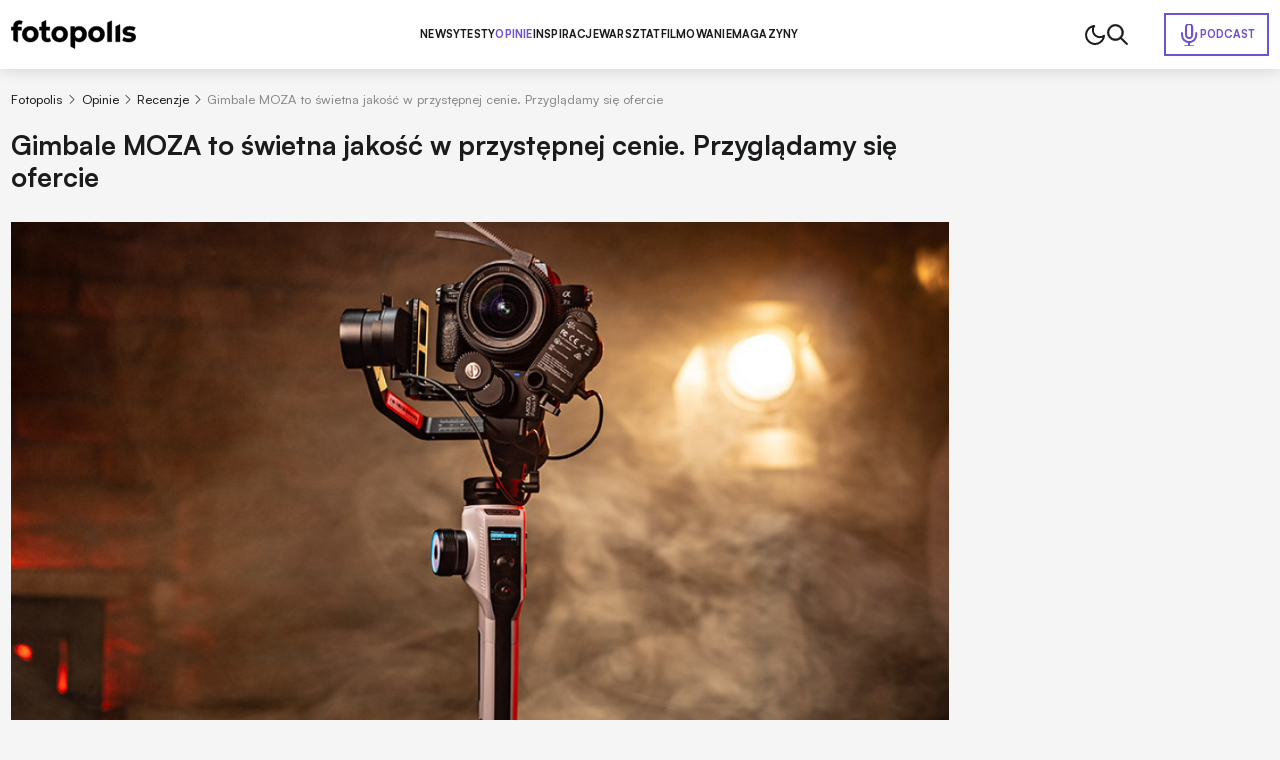

--- FILE ---
content_type: text/html; charset=utf-8
request_url: https://www.fotopolis.pl/opinie/recenzje/33609-gimbale-moza-to-swietna-jakosc-w-dobrej-cenie-wybieramy-najciekawsze-modele
body_size: 47649
content:
<!DOCTYPE html>
<html lang="pl" data-theme="light">
<head>
    <base href="https://www.fotopolis.pl/opinie/recenzje/33609-gimbale-moza-to-swietna-jakosc-w-dobrej-cenie-wybieramy-najciekawsze-modele" />
	<meta http-equiv="content-type" content="text/html; charset=utf-8" />
	<meta name="referrer" content="no-referrer-when-downgrade" />
	<meta name="description" content="Porównaliśmy możliwości najciekawszych gimbali i stabilizatorów Gudsen dostępnych na polskim rynku. Wygląda na to, że każdy znajdzie ..." />
	<title>Gudsen Moza - przegląd gimbali do aparatów i smartfonów | Fotopolis.pl</title>
	<link href="https://www.fotopolis.pl/opinie/recenzje/33609-gimbale-moza-to-swietna-jakosc-w-dobrej-cenie-wybieramy-najciekawsze-modele" rel="canonical" />
	<link href="/favicon.ico" rel="shortcut icon" type="image/vnd.microsoft.icon" />
	<script type="application/ld+json">
{"@context":"http:\/\/schema.org","@type":"NewsArticle","mainEntityOfPage":{"@type":"WebPage","@id":"https:\/\/www.fotopolis.pl\/"},"headline":"Gimbale MOZA to \u015bwietna jako\u015b\u0107 w przyst\u0119pnej cenie. Przygl\u0105damy si\u0119 ofercie","image":["https:\/\/www.fotopolis.pl\/i\/images\/2\/4\/7\/d2FjPTY5Nngx_src_188247-moza-lead.jpg","https:\/\/www.fotopolis.pl\/i\/images\/2\/4\/7\/d2FjPTExNzB4MS4zMzM=_src_188247-moza-lead.jpg","https:\/\/www.fotopolis.pl\/i\/images\/2\/4\/7\/d2FjPTExNzB4MS43Nzg=_src_188247-moza-lead.jpg"],"datePublished":"2020-06-15T05:43:46+01:00","dateModified":"2021-02-19T14:16:41+01:00","publisher":{"@type":"NewsMediaOrganization","name":"AVT-Korporacja sp. z o.o.","alternateName":"Wydawnictwo AVT","url":"https:\/\/avt.pl\/","logo":"https:\/\/avt.pl\/templates\/main\/images\/logo.png","sameAs":["https:\/\/www.linkedin.com\/company\/grupaavt\/","https:\/\/pl.wikipedia.org\/wiki\/AVT-Korporacja"],"address":{"@type":"PostalAddress","streetAddress":"Leszczynowa 11","addressLocality":"Warszawa","postalCode":"03-197","addressCountry":"PL"}},"description":"Por\u00f3wnali\u015bmy mo\u017cliwo\u015bci\u00a0najciekawszych gimbali i stabilizator\u00f3w Gudsen dost\u0119pnych na polskim rynku. Wygl\u0105da na to, \u017ce ka\u017cdy znajdzie tutaj co\u015b dla siebie...\r\n","short_description":"","author":{"@type":"Person","name":"Redakcja Fotopolis","url":"https:\/\/www.fotopolis.pl\/autorzy\/38744-redakcja-fotopolis"}}
	</script>
	<meta name="viewport" content="width=device-width, initial-scale=1.0">
	<link rel="icon" type="image/png" sizes="16x16" href="/templates/main/images/icons/16x16.png">
	<link rel="icon" type="image/png" sizes="32x32" href="/templates/main/images/icons/32x32.png">
	<link rel="icon" type="image/png" sizes="64x64" href="/templates/main/images/icons/64x64.png">
	<link rel="icon" type="image/png" sizes="96x96" href="/templates/main/images/icons/96x96.png">
	<link rel="icon" type="image/png" sizes="114x114" href="/templates/main/images/icons/114x114.png">
	<link rel="icon" type="image/png" sizes="160x160" href="/templates/main/images/icons/160x160.png">
	<link rel="icon" type="image/png" sizes="192x192" href="/templates/main/images/icons/192x192.png">
	<link rel="icon" type="image/png" sizes="196x196" href="/templates/main/images/icons/196x196.png">
	<link rel="icon" type="image/png" sizes="310x150" href="/templates/main/images/icons/310x150.png">
	<link rel="icon" type="image/png" sizes="310x310" href="/templates/main/images/icons/310x310.png">
	<link rel="apple-touch-icon" sizes="57x57" href="/templates/main/images/icons/57x57.png">
	<link rel="apple-touch-icon" sizes="60x60" href="/templates/main/images/icons/60x60.png">
	<link rel="apple-touch-icon" sizes="72x72" href="/templates/main/images/icons/72x72.png">
	<link rel="apple-touch-icon" sizes="76x76" href="/templates/main/images/icons/76x76.png">
	<link rel="apple-touch-icon" sizes="114x114" href="/templates/main/images/icons/114x114.png">
	<link rel="apple-touch-icon" sizes="120x120" href="/templates/main/images/icons/120x120.png">
	<link rel="apple-touch-icon" sizes="144x144" href="/templates/main/images/icons/144x144.png">
	<link rel="apple-touch-icon" sizes="152x152" href="/templates/main/images/icons/152x152.png">
	<link rel="apple-touch-icon" sizes="180x180" href="/templates/main/images/icons/180x180.png">
	<meta property="og:type" content="article" >
	<meta property="og:title" content="Gimbale MOZA to świetna jakość w przystępnej cenie. Przyglądamy się ofercie" >
	<meta property="og:url" content="https://www.fotopolis.pl/opinie/recenzje/33609-gimbale-moza-to-swietna-jakosc-w-dobrej-cenie-wybieramy-najciekawsze-modele" >
	<meta property="og:image" content="https://www.fotopolis.pl/i/images/2/4/7/dz03NTA=_src_188247-moza-lead.jpg" >
	<meta property="og:site_name" content="fotopolis.pl" >
	<meta property="og:description" content="Porównaliśmy możliwości najciekawszych gimbali i stabilizatorów Gudsen dostępnych na polskim rynku. Wygląda na to, że każdy znajdzie ..." >

        <script>
        function getCookieValue(e){const t=document.cookie.split(";");for(const o of t){const[t,m]=o.trim().split("=");if(t===e)return decodeURIComponent(m)}return null}const prefersColorScheme=window.matchMedia("(prefers-color-scheme: dark)"),savedTheme=getCookieValue("theme");savedTheme?document.documentElement.dataset.theme=savedTheme:prefersColorScheme.matches&&(document.documentElement.dataset.theme="dark");    </script>
        <style>
        :root,:root[data-theme="light"]{--bgBody:#f5f5f5;--bgAd:#e8e8e8;--bgItem:#fff;--bgPrimary:#6e52cf;--bgTable:#e8e8e8;--bgReverse:#fff;--bgBlack:#1a1b1c;--bgSticky:#fff;--textColorPrimary:#1a1b1c;--white:#fff;--black:#1a1b1c;--textColorSecondary:#6e52cf;--textColorGray:#525252;--borderColorPrimary:#d4d4d4;--borderColorSecondary:#484949;--gradientPrimary:linear-gradient(291deg,#9f4df9 14.07%,#6e52cf 85.93%);--fontFamilyPrimary:"Satoshi","SatoshiFallback",sans-serif;--fontFamilySecondary:"Newsreader","NewsreaderFallback",serif;--bsHeader:0 0 15px rgba(0,0,0,0.16)}:root[data-theme="dark"]{--bgBody:#1a1b1c;--bgAd:#303436;--bgItem:#222527;--bgPrimary:#b34fff;--bgReverse:#1a1b1c;--bgBlack:#212223;--bgSticky:#1f2223;--bgTable:#222527;--textColorPrimary:#fff;--textColorSecondary:#b34fff;--textColorGray:#8c8d8d;--borderColorPrimary:#3d3d3d;--bsHeader:0 0 0 rgba(0,0,0,0)}[data-theme="light"] [data-theme="dark"]{display:none}[data-theme="dark"] [data-theme="light"]{display:none}@font-face{font-family:'Satoshi';src:url("https://cdn.avt.pl/fonts/Satoshi-Variable.woff2") format("woff2"),url("https://cdn.avt.pl/fonts/Satoshi-Variable.woff") format("woff"),url("https://cdn.avt.pl/fonts/Satoshi-Variable.ttf") format("truetype");font-weight:300 900;font-display:swap;font-style:normal}@font-face{font-family:'Newsreader';src:url("https://cdn.avt.pl/fonts/Newsreader-Variable.ttf") format("truetype");font-weight:100 900;font-display:swap;font-style:normal}@font-face{font-family:"SatoshiFallback";src:local("Arial");ascent-override:92.5%;descent-override:23.5%;line-gap-override:0;size-adjust:100.5%;font-display:optional}@font-face{font-family:"NewsreaderFallback";src:local("Times New Roman");ascent-override:92.8%;descent-override:23%;line-gap-override:0;size-adjust:101%;font-display:optional}*{-webkit-box-sizing:border-box;box-sizing:border-box}html,body{margin:0;padding:0;line-height:1.2;font-family:var(--fontFamilyPrimary);background-color:var(--bgBody);color:var(--textColorPrimary);font-size:16px}@media(min-width:1025px) and (max-width:1499px){html,body{font-size:clamp(0.875rem,calc(0.7401rem + 0.2105vw), 0.9375rem)}}input,textarea{font-family:'Satoshi',sans-serif}.btn{display:-webkit-box;display:-ms-flexbox;display:flex;-webkit-box-pack:center;-ms-flex-pack:center;justify-content:center;-webkit-box-align:center;-ms-flex-align:center;align-items:center;-ms-flex-line-pack:center;align-content:center;font-size:.8125em;font-weight:700;text-decoration:none;text-transform:uppercase;color:var(--textColorPrimary);width:100%;max-width:25em;margin:2.6667em auto;letter-spacing:.03em;padding:1.6em;border:1px solid var(--textColorPrimary);text-align:center}@media(min-width:576px){.btn{font-size:.9375em;max-width:42em}}.btn--sm{max-width:22em}.bg-ad{min-height:calc(270px + 3rem);padding:1.5em 0}@media(min-width:1025px){.bg-ad{background-color:var(--bgAd)}}.ad-750x300-300x250{min-height:270px;margin-bottom:30px}@media(min-width:1025px){.ad-750x300-300x250{min-height:320px;margin-bottom:40px}}.ad-1170x350-300x250{padding:30px 0;min-height:330px}@media(min-width:1025px){.ad-1170x350-300x250{min-height:430px}}.body-fixed{overflow:hidden}body[style*="background-image"] .bg-ad--wallpaper{background-color:transparent}body[style*="background-image"] .bg-ad{width:100%;max-width:90.75rem;margin:0 auto;padding-left:.75rem;padding-right:.75rem}body[style*="background-image"] .header{background-color:transparent;-webkit-box-shadow:none;box-shadow:none}body[style*="background-image"] .header__container{-webkit-box-shadow:var(--bsHeader);box-shadow:var(--bsHeader);background-color:var(--bgSticky)}.container{width:100%;max-width:90.75rem;margin:0 auto;padding:0 .75rem;container-type:inline-size}.container--bg{background-color:var(--bgBody)}.container--grid{display:grid;gap:1.5em}@media(min-width:1025px){.container--grid{grid-template-columns:minmax(0,100%) minmax(300px,21.375em)}}.container--header{font-size:clamp(1.5em,calc(1.2596rem + 1.0397cqi), 2.1875em);font-weight:700;color:var(--textColorPrimary);padding-bottom:.75rem}.container--border{position:relative;padding-bottom:2.75rem}.container--border:after{content:"";position:absolute;left:.75rem;right:.75rem;bottom:2rem;height:2px;background-color:var(--textColorPrimary);z-index:3}.mb-2{margin-bottom:2em}.img{display:block;max-width:100%;height:auto}.pt-1{padding-top:1rem}.pt-2{padding-top:2rem}.pt-15{padding-top:1.5rem}.pt-25{padding-top:2.5rem}.pt-35{padding-top:3.5rem}.pb-1{padding-bottom:1rem}.pb-15{padding-bottom:1.5rem}.pb-2{padding-bottom:2rem}.pb-25{padding-bottom:2.5rem}.py-1{padding-top:1rem;padding-bottom:1rem}.py-2{padding-top:2rem;padding-bottom:2rem}.py-25{padding-top:2.5rem;padding-bottom:2.5rem}.text-center{text-align:center}@media(min-width:1025px){.text-center .breadcrumbs{-webkit-box-pack:center;-ms-flex-pack:center;justify-content:center}}.item-category{font-size:.6875em;padding:.3636em .7273em;text-transform:uppercase;border-radius:50px;color:var(--textColorPrimary);border:1px solid var(--textColorPrimary);font-weight:700;text-decoration:none;display:-webkit-box;display:-ms-flexbox;display:flex;-ms-flex-wrap:wrap;flex-wrap:wrap;-webkit-box-pack:center;-ms-flex-pack:center;justify-content:center;-ms-flex-line-pack:center;align-content:center;-webkit-box-align:center;-ms-flex-align:center;align-items:center;text-align:center}.item-category--lg{font-size:.8125em}.item-category--featured{color:var(--textColorSecondary);border-color:var(--textColorSecondary)}.item-date{opacity:.5;font-size:.8125em;font-weight:500;margin-top:.6154em}.item-title-16-18{font-size:clamp(1rem,calc(0.9563rem + 0.189cqi), 1.125rem)}.item-title-16-19{font-size:clamp(1em,calc(0.9344rem + 0.2836cqi), 1.1875em)}.item-title-16-22{font-size:clamp(1rem,calc(0.8689rem + 0.5671cqi), 1.375rem)}.item-title-16-24{font-size:clamp(1rem,calc(0.8251rem + 0.7561cqi), 1.5rem)}.item-title-16-26{font-size:clamp(1rem,calc(0.7814rem + 0.9452cqi), 1.625rem)}.item-title-16-30{font-size:clamp(1rem,calc(0.694rem + 1.3233cqi), 1.875rem)}.item-title-20-30{font-size:clamp(1.25rem,calc(1.0314rem + 0.9452cqi), 1.875rem)}.item-introtext-13-16{font-size:clamp(0.8125rem,calc(0.7122rem + 0.4335cqi), 1rem)}.font-secondary{font-family:"Newsreader",sans-serif}.section-header{text-decoration:none;color:var(--textColorPrimary);padding-bottom:.3429em;border-bottom:2px solid var(--textColorPrimary);display:-webkit-box;display:-ms-flexbox;display:flex;-ms-flex-wrap:wrap;flex-wrap:wrap;-ms-flex-line-pack:center;align-content:center;-webkit-box-align:center;-ms-flex-align:center;align-items:center;font-weight:900;margin-bottom:.9143em}.section-header--24-35{font-size:clamp(1.5rem,calc(1.1324rem + 1.5896cqi), 2.1875rem)}.section-header--18-24{font-size:clamp(1.125rem,calc(0.9936rem + 0.5682cqi), 1.5rem)}.section-header span{color:var(--textColorSecondary);margin-left:.15em}.section-header span:first-letter {text-transform:uppercase}.p-sticky{top:5.5em !important;-webkit-transition:top .15s ease-in-out;transition:top .15s ease-in-out}body.header-hidden .p-sticky{top:.5em !important}.d-block{display:block !important}.d-none{display:none !important}@media(min-width:576px){.d-sm-block{display:block !important}}@media(min-width:576px){.d-sm-none{display:none !important}}@media(min-width:768px){.d-md-block{display:block !important}}@media(min-width:768px){.d-md-none{display:none !important}}@media(min-width:1025px){.d-lg-block{display:block !important}}@media(min-width:1025px){.d-lg-none{display:none !important}}@media(min-width:1280px){.d-xl-block{display:block !important}}@media(min-width:1280px){.d-xl-none{display:none !important}}        .header{background-color:var(--bgSticky);position:sticky;top:0;z-index:99999;-webkit-transition:-webkit-transform .15s ease-in-out;transition:-webkit-transform .15s ease-in-out;transition:transform .15s ease-in-out;transition:transform .15s ease-in-out,-webkit-transform .15s ease-in-out}@media(min-width:1025px){.header{-webkit-box-shadow:var(--bsHeader);box-shadow:var(--bsHeader)}}.header.sticked{-webkit-transform:translate3d(0,-100%,0);transform:translate3d(0,-100%,0)}.header.sticked.scrolling-up{-webkit-transform:translate3d(0,0,0);transform:translate3d(0,0,0)}.header.menu-open .header__container{position:fixed;top:0;z-index:999999}.header.menu-open .header__menu{display:block;position:fixed;top:3.75rem;left:0;width:100vw;height:100vh;z-index:-1;background-color:var(--bgBody);padding:1.25em .75rem 0}.header.menu-open .header__menu-item{display:block;width:100%;font-size:1em;letter-spacing:.02em;border-bottom:1px solid var(--borderColorPrimary);padding:1em 0}.header.menu-open .header__menu-item--432{position:static;width:auto;padding:.5em;display:-webkit-inline-box;display:-ms-inline-flexbox;display:inline-flex;-ms-flex-wrap:wrap;flex-wrap:wrap;-ms-flex-line-pack:center;align-content:center;-webkit-box-align:center;-ms-flex-align:center;align-items:center;color:var(--white);background-color:var(--bgPrimary);margin-top:1em}.header.menu-open .header__menu-item--432:before{background-image:url("/templates/main/images/svg/mic-white.svg")}.header__container{display:-webkit-box;display:-ms-flexbox;display:flex;-ms-flex-wrap:wrap;flex-wrap:wrap;-webkit-box-pack:justify;-ms-flex-pack:justify;justify-content:space-between;-ms-flex-line-pack:center;align-content:center;-webkit-box-align:center;-ms-flex-align:center;align-items:center;-webkit-column-gap:1em;-moz-column-gap:1em;column-gap:1em;position:relative;padding-top:1em;padding-bottom:1em}@media(max-width:1024px){.header__container{-webkit-box-shadow:var(--bsHeader);box-shadow:var(--bsHeader);background-color:var(--bgSticky)}}@media(min-width:1025px){.header__container{padding-top:1.5em;padding-bottom:1.5em}}.header__menu{display:none}@media(min-width:1025px){.header__menu{display:-webkit-box;display:-ms-flexbox;display:flex;-ms-flex-wrap:wrap;flex-wrap:wrap;-ms-flex-line-pack:center;align-content:center;-webkit-box-align:center;-ms-flex-align:center;align-items:center;-webkit-column-gap:3em;-moz-column-gap:3em;column-gap:3em}}.header__menu-item{font-weight:750;font-size:.8125em;letter-spacing:.02em;text-transform:uppercase;color:var(--textColorPrimary);text-decoration:none}.header__menu-item.active{color:var(--textColorSecondary)}.header__menu-item--432{color:var(--textColorSecondary);display:-webkit-inline-box;display:-ms-inline-flexbox;display:inline-flex;-ms-flex-wrap:wrap;flex-wrap:wrap;-ms-flex-line-pack:center;align-content:center;-webkit-box-align:center;-ms-flex-align:center;align-items:center;padding:.7692em 1.0769em;border:2px solid var(--textColorSecondary);gap:.6154em;position:absolute;right:.75rem}.header__menu-item--432:before{content:"";width:1.5rem;height:1.5rem;background-image:url("/templates/main/images/svg/mic.svg");display:block;background-repeat:no-repeat;background-position:center}.header__icons{display:-webkit-box;display:-ms-flexbox;display:flex;-ms-flex-wrap:wrap;flex-wrap:wrap;-ms-flex-line-pack:center;align-content:center;-webkit-box-align:center;-ms-flex-align:center;align-items:center;-webkit-column-gap:1.5em;-moz-column-gap:1.5em;column-gap:1.5em;pointer-events:none}@media(min-width:1025px){.header__icons{padding-right:10.5em}}.header__icon{pointer-events:all;cursor:pointer}.header__icon--menu{display:-webkit-box;display:-ms-flexbox;display:flex;-ms-flex-wrap:wrap;flex-wrap:wrap;-webkit-box-orient:vertical;-webkit-box-direction:normal;-ms-flex-direction:column;flex-direction:column;-ms-flex-line-pack:justify;align-content:space-between;width:20px;height:14px;-webkit-box-pack:justify;-ms-flex-pack:justify;justify-content:space-between}@media(min-width:1025px){.header__icon--menu{display:none}}.header__icon--menu span{width:100%;height:2px;border-radius:4px;background-color:var(--textColorPrimary)}[data-theme="dark"] .header__menu-item--432:before{background-image:url("/templates/main/images/svg/mic-dark.svg")}    </style>
        <script>
if ((Math.random() * 101) < 30) {
(function () {
        var webSdkScript = document.createElement("script");
        webSdkScript.src =
            "/templates/main/js/grafana-sdk.js";
        webSdkScript.onload = () => {
            window.GrafanaFaroWebSdk.initializeFaro({
                url: "https://grafana.avt.pl/collect",
                apiKey: 'uiCyJmVDiN3PBdY4YRJ5E6iX4cFl',
                app: {
                    name: "Fotopolis",
                    version: "1.0.0",
                    environment: "production",
                },
                trackWebVitalsAttribution: true,
            });
            var webTracingScript = document.createElement("script");
            webTracingScript.src =
                "/templates/main/js/grafana-tracing.js";
            webTracingScript.onload = () => {
                window.GrafanaFaroWebSdk.faro.instrumentations.add(
                    new window.GrafanaFaroWebTracing.TracingInstrumentation()
                );
            };
            document.head.appendChild(webTracingScript);
        };
        document.head.appendChild(webSdkScript);
    })();
}
</script><style>
@media(min-width: 1500px) {
html, body {
font-size: 15px !important;
}
}
</style><meta name="robots" content="max-image-preview:large"><script async src="https://a.spolecznosci.net/core/ee9c84d391914db250e29df35f9d1ad4/main.js"></script><!-- Facebook Pixel Code -->
<script>
!function(f,b,e,v,n,t,s){if(f.fbq)return;n=f.fbq=function(){n.callMethod?
n.callMethod.apply(n,arguments):n.queue.push(arguments)};if(!f._fbq)f._fbq=n;
n.push=n;n.loaded=!0;n.version='2.0';n.queue=[];t=b.createElement(e);t.async=!0;
t.src=v;s=b.getElementsByTagName(e)[0];s.parentNode.insertBefore(t,s)}(window,
document,'script','https://connect.facebook.net/en_US/fbevents.js');
fbq('init', '879273692110086');
fbq('track', 'PageView');
</script>
<!-- DO NOT MODIFY -->
<!-- End Facebook Pixel Code --><!-- Google Tag Manager -->
<script>(function(w,d,s,l,i){w[l]=w[l]||[];w[l].push({'gtm.start':
new Date().getTime(),event:'gtm.js'});var f=d.getElementsByTagName(s)[0],
j=d.createElement(s),dl=l!='dataLayer'?'&l='+l:'';j.async=true;j.src=
'//www.googletagmanager.com/gtm.js?id='+i+dl;f.parentNode.insertBefore(j,f);
})(window,document,'script','dataLayer','GTM-MC5CWL');</script>
<!-- End Google Tag Manager --><link rel="manifest" href="/manifest.json">
<script charset="UTF-8" src="https://s-eu-1.pushpushgo.com/js/5c13a756984fb4000bdaf979.js" async="async"></script>

    <script>
        window.safeRequestIdleCallback = function (cb) {
            return (window.requestIdleCallback || function (cb) {
                return setTimeout(cb, 100);
            })(cb);
        };
    </script>
</head>

<body>

    <!-- Facebook Pixel Code -->
<noscript><img height="1" width="1" alt="" style="display:none"
src="https://www.facebook.com/tr?id=879273692110086&ev=PageView&noscript=1"
/></noscript>
<!-- DO NOT MODIFY -->
<!-- End Facebook Pixel Code --><!-- Google Tag Manager -->
<noscript><iframe src="//www.googletagmanager.com/ns.html?id=GTM-MC5CWL"
height="0" width="0" style="display:none;visibility:hidden"></iframe></noscript>
<!-- End Google Tag Manager -->
    

    <header class="header">
        <div class="container header__container">
            <a class="header__logo" href="/">
                <img class="header__logo-img img" src="/templates/main/images/svg/logo.svg" alt="logo" width="125" height="29" loading="eager" fetchpriority="high" data-theme="light">
                <img class="header__logo-img img" src="/templates/main/images/svg/logo-white.svg" alt="logo" width="125" height="29" loading="eager" fetchpriority="high" data-theme="dark">
            </a>
            

<div class="header__menu">
    <a href="/newsy-sprzetowe" class="header__menu-item header__menu-item--296">Newsy</a><a href="/testy" class="header__menu-item header__menu-item--126">Testy</a><a href="/opinie" class="header__menu-item header__menu-item--298 active">Opinie</a><a href="/inspiracje" class="header__menu-item header__menu-item--297">Inspiracje</a><a href="/warsztat" class="header__menu-item header__menu-item--299">Warsztat</a><a href="/filmowanie" class="header__menu-item header__menu-item--452">Filmowanie</a><a href="/magazyny" class="header__menu-item header__menu-item--457">Magazyny</a><a href="/podcast" class="header__menu-item header__menu-item--432">Podcast</a></div>

            <div class="header__icons">
                                    <img class="header__icon img js-theme-switch" src="/templates/main/images/svg/moon.svg" alt="" loading="eager" fetchpriority="high" width="24" height="24" data-theme="light">
                    <img class="header__icon img js-theme-switch" src="/templates/main/images/svg/sun.svg" alt="" loading="eager" fetchpriority="high" width="24" height="24" data-theme="dark">
                                <img class="header__icon img js-search-toggle" src="/templates/main/images/svg/search-black.svg" alt="" loading="eager" fetchpriority="high" width="21" height="21" data-theme="light">
                <img class="header__icon img js-search-toggle" src="/templates/main/images/svg/search.svg" alt="" loading="eager" fetchpriority="high" width="21" height="21" data-theme="dark">
                <div class="header__icon header__icon--menu js-menu-toggle">
                    <span></span>
                    <span></span>
                    <span></span>
                </div>
            </div>
        </div>
    </header>
    <script>
        function setCookie(e,t,n){const o=new Date;o.setTime(o.getTime()+24*n*60*60*1e3);const s="expires="+o.toUTCString();document.cookie=`${e}=${t}; ${s}; path=/`}document.addEventListener("DOMContentLoaded",(()=>{const e=document.body,t=document.getElementsByClassName("js-theme-switch"),n=document.documentElement;if(t.length>0)for(const r of t)r.addEventListener("click",(()=>{const e=n.dataset.theme;var t;t="light"===e?"dark":"light",n.dataset.theme=t,setCookie("theme",t,365)}));const o=document.querySelectorAll(".js-search-toggle"),s=document.querySelector(".js-search");if(o.length&&s)for(let a=0;a<o.length;a++)o[a].addEventListener("click",(()=>{s.classList.toggle("open")}));const i=document.querySelector(".header");let c=0,l=!1;if(i){function d(){const t=window.scrollY,n=window.innerWidth,o=function(){let e=0,t=i.previousElementSibling;for(;t;)e+=t.offsetHeight,t=t.previousElementSibling;return e}(),s=i.offsetHeight,d=t>(n>1024?o:o+s);i.classList.toggle("sticked",d);const r=t;d&&r>c?(e.classList.add("header-hidden"),i.classList.remove("scrolling-up")):(e.classList.remove("header-hidden"),i.classList.add("scrolling-up")),c=r<=0?0:r,l=!1}d(),window.addEventListener("scroll",(function(){l||(l=!0,requestAnimationFrame(d))}))}document.querySelector(".js-menu-toggle").addEventListener("click",(function(){i.classList.toggle("menu-open"),e.classList.toggle("body-fixed")}))}),{once:!0});    </script>



<div id="message-answer" class="   ">
    <div id="system-message-container">
	</div>

</div>
<style>
    .single-article__fulltext img,.single-article__fulltext.font-secondary img{display:block;max-width:100%;height:auto}.single-article__fulltext .wyrazenie,.single-article__fulltext.font-secondary .wyrazenie{margin:1.8286em auto;max-width:none;width:100%;font-size:clamp(1.375rem,calc(1.0903rem + 1.2311cqi), 2.1875rem);font-weight:700;line-height:1.4;padding-left:.9143em;position:relative}.single-article__fulltext .wyrazenie:before,.single-article__fulltext.font-secondary .wyrazenie:before{content:"";width:.2286em;top:0;right:auto;bottom:0;left:0;margin:auto;position:absolute;background-color:var(--bgPrimary)}.single-article__fulltext .iso-description,.single-article__fulltext.font-secondary .iso-description{margin-top:-1.6em;margin-bottom:4em}.single-article__fulltext .iso-description,.single-article__fulltext .iso-description *,.single-article__fulltext.font-secondary .iso-description,.single-article__fulltext.font-secondary .iso-description *{color:var(--textColorGray) !important;text-align:left !important;font-size:.9375rem !important;font-weight:400 !important}.single-article__fulltext .specyfikacja,.single-article__fulltext.font-secondary .specyfikacja{font-size:1.063em;width:100%}.single-article__fulltext .specyfikacja tr,.single-article__fulltext.font-secondary .specyfikacja tr{border-color:var(--borderColorPrimary)}.single-article__fulltext .specyfikacja tr:nth-child(2n),.single-article__fulltext.font-secondary .specyfikacja tr:nth-child(2n){background-color:var(--bgTable)}.single-article__fulltext .specyfikacja td,.single-article__fulltext.font-secondary .specyfikacja td{border:1px solid var(--borderColorPrimary);padding:.54em .8em}.single-article__fulltext .specyfikacja td:first-child,.single-article__fulltext.font-secondary .specyfikacja td:first-child{font-weight:700}.single-article__fulltext iframe[src*="youtube.com"],.single-article__fulltext.font-secondary iframe[src*="youtube.com"]{margin:0 auto;display:block;width:100%;height:100%;aspect-ratio:16 / 9}.single-article__fulltext .tag-video,.single-article__fulltext.font-secondary .tag-video{position:relative;margin-top:2.5em;margin-bottom:2.5em;aspect-ratio:16 / 9}.single-article__fulltext .tag-video iframe,.single-article__fulltext.font-secondary .tag-video iframe{position:absolute;top:0;left:0;width:100%;height:100%}.single-article__fulltext .tritable-item,.single-article__fulltext.font-secondary .tritable-item{margin-left:auto;margin-right:auto;max-width:47.25rem !important}@media(min-width:1366px){.single-article__fulltext .tritable-item,.single-article__fulltext.font-secondary .tritable-item{margin-left:auto;margin-right:4.8rem !important}}.single-article__fulltext .article-commercial,.single-article__fulltext.font-secondary .article-commercial{margin:2.5em auto;max-width:none;background-color:var(--bgItem);padding:2em;font-family:var(--fontFamilyPrimary)}.single-article__fulltext .article-commercial img,.single-article__fulltext.font-secondary .article-commercial img{display:block;max-width:100%;height:auto}.single-article__fulltext .article-commercial .a-c-title,.single-article__fulltext.font-secondary .article-commercial .a-c-title{font-size:1.25em;font-weight:750;text-transform:uppercase;padding-bottom:.6em;border-bottom:2px solid var(--bgPrimary);margin-bottom:2em}.single-article__fulltext .article-commercial .row,.single-article__fulltext.font-secondary .article-commercial .row{display:grid;gap:1.5em;grid-template-columns:minmax(0,30%) minmax(0,70%)}.single-article__fulltext .article-commercial .row>*,.single-article__fulltext.font-secondary .article-commercial .row>*{font-size:1.125em;line-height:1.5}.single-article__fulltext .article-commercial .a-c-item,.single-article__fulltext.font-secondary .article-commercial .a-c-item{margin-bottom:1em}.single-article__fulltext .article-commercial .a-c-item:last-child,.single-article__fulltext.font-secondary .article-commercial .a-c-item:last-child{margin-bottom:0}.single-article__fulltext .article-gallery,.single-article__fulltext.font-secondary .article-gallery{margin:2.5em auto;max-width:none;font-family:var(--fontFamilyPrimary);-webkit-column-count:2;-moz-column-count:2;column-count:2;-webkit-column-gap:.375em;-moz-column-gap:.375em;column-gap:.375em}.single-article__fulltext .article-gallery__wrap,.single-article__fulltext.font-secondary .article-gallery__wrap{max-width:none;margin:0}.single-article__fulltext .article-gallery__item,.single-article__fulltext.font-secondary .article-gallery__item{display:block;padding-bottom:.375em}.single-article__fulltext .article-gallery__item:nth-child(3),.single-article__fulltext.font-secondary .article-gallery__item:nth-child(3){padding-top:3.625em}.single-article__fulltext .article-gallery__item:nth-child(3):after,.single-article__fulltext.font-secondary .article-gallery__item:nth-child(3):after{top:1.2609em}.single-article__fulltext .article-gallery__item--last,.single-article__fulltext.font-secondary .article-gallery__item--last{position:relative}.single-article__fulltext .article-gallery__item--last:after,.single-article__fulltext.font-secondary .article-gallery__item--last:after{content:"+" attr(data-counter);position:absolute;top:0;right:0;bottom:.1304em;left:0;font-size:2.875em;color:var(--white);background-color:rgba(0,0,0,0.6);z-index:3;display:-webkit-box;display:-ms-flexbox;display:flex;-ms-flex-wrap:wrap;flex-wrap:wrap;-webkit-box-pack:center;-ms-flex-pack:center;justify-content:center;-webkit-box-align:center;-ms-flex-align:center;align-items:center;-ms-flex-line-pack:center;align-content:center}.single-article__fulltext .products-in-article,.single-article__fulltext.font-secondary .products-in-article{font-size:1rem;max-width:none;margin:2.5em auto;background-color:var(--bgItem);font-family:var(--fontFamilyPrimary);padding:1em}@media(min-width:576px){.single-article__fulltext .products-in-article,.single-article__fulltext.font-secondary .products-in-article{padding:2em}}@media(min-width:768px){.single-article__fulltext .products-in-article,.single-article__fulltext.font-secondary .products-in-article{padding:1em}}@media(min-width:1025px){.single-article__fulltext .products-in-article,.single-article__fulltext.font-secondary .products-in-article{padding:2em}}.single-article__fulltext .products-in-article__wrap,.single-article__fulltext.font-secondary .products-in-article__wrap{display:grid;-webkit-box-pack:justify;-ms-flex-pack:justify;justify-content:space-between;gap:1em}@media(min-width:768px){.single-article__fulltext .products-in-article__wrap,.single-article__fulltext.font-secondary .products-in-article__wrap{grid-template-columns:repeat(3,1fr)}}.single-article__fulltext .products-in-article__item,.single-article__fulltext.font-secondary .products-in-article__item{-ms-flex-negative:0;flex-shrink:0;display:grid;gap:1em;color:var(--textColorPrimary);text-decoration:none;width:100%;text-align:left;grid-template-columns:135px minmax(0,100%)}@media(min-width:576px){.single-article__fulltext .products-in-article__item,.single-article__fulltext.font-secondary .products-in-article__item{grid-template-columns:1fr 1fr}}@media(min-width:768px){.single-article__fulltext .products-in-article__item,.single-article__fulltext.font-secondary .products-in-article__item{text-align:center;max-width:19.125em;grid-template-columns:1fr}}@media(max-width:767px){.single-article__fulltext .products-in-article__item-picture,.single-article__fulltext.font-secondary .products-in-article__item-picture{grid-column:1;grid-row:1 / span 2}}.single-article__fulltext .products-in-article__item-name,.single-article__fulltext.font-secondary .products-in-article__item-name{font-weight:700}@media(max-width:767px){.single-article__fulltext .products-in-article__item-name,.single-article__fulltext.font-secondary .products-in-article__item-name{grid-column:2;grid-row:1;-ms-flex-item-align:end;align-self:flex-end}}.single-article__fulltext .products-in-article__item-btn,.single-article__fulltext.font-secondary .products-in-article__item-btn{color:var(--white);background-color:var(--bgPrimary);display:-webkit-box;display:-ms-flexbox;display:flex;-webkit-box-pack:center;-ms-flex-pack:center;justify-content:center;-webkit-box-align:center;-ms-flex-align:center;align-items:center;-ms-flex-line-pack:center;align-content:center;font-size:.8125em;text-transform:uppercase;-ms-flex-wrap:wrap;flex-wrap:wrap;font-weight:700;-ms-flex-item-align:end;align-self:flex-end;margin:0 auto;height:3.25em;width:10em}@media(min-width:576px){.single-article__fulltext .products-in-article__item-btn,.single-article__fulltext.font-secondary .products-in-article__item-btn{height:4em;width:12.3077em}}@media(max-width:767px){.single-article__fulltext .products-in-article__item-btn,.single-article__fulltext.font-secondary .products-in-article__item-btn{grid-column:2;grid-row:2;-ms-flex-item-align:start;align-self:flex-start;margin:0}}.single-article__fulltext .guide-template,.single-article__fulltext.font-secondary .guide-template{font-size:1rem;max-width:none;margin:2.5em auto;font-family:var(--fontFamilyPrimary);padding:clamp(1rem,calc(-0.0501rem + 4.5412cqi), 4rem);background-color:var(--bgItem);text-align:center}.single-article__fulltext .guide-template__blue,.single-article__fulltext.font-secondary .guide-template__blue{font-size:clamp(0.6875rem,calc(0.5538rem + 0.578cqi), 0.9375rem);padding:.3636em .7273em;text-transform:uppercase;border-radius:50px;color:var(--textColorSecondary);border:1px solid var(--textColorSecondary);font-weight:700;display:-webkit-inline-box;display:-ms-inline-flexbox;display:inline-flex;-webkit-box-pack:center;-ms-flex-pack:center;justify-content:center;-webkit-box-align:center;-ms-flex-align:center;align-items:center;-ms-flex-line-pack:center;align-content:center;margin-bottom:.8em}.single-article__fulltext .guide-template__title,.single-article__fulltext.font-secondary .guide-template__title{font-weight:630;font-size:clamp(1.25rem,calc(1.0312rem + 0.9461cqi), 1.875rem);margin-bottom:.4em}.single-article__fulltext .guide-template__price,.single-article__fulltext.font-secondary .guide-template__price{font-size:clamp(0.875rem,calc(0.8094rem + 0.2838cqi), 1.0625rem)}.single-article__fulltext .guide-template__image,.single-article__fulltext.font-secondary .guide-template__image{margin:clamp(1rem,calc(-0.0501rem + 4.5412cqi), 2rem) auto}.single-article__fulltext .guide-template__image img,.single-article__fulltext.font-secondary .guide-template__image img{display:block;max-width:100%;height:auto;margin:0 auto}.single-article__fulltext .guide-template__list,.single-article__fulltext.font-secondary .guide-template__list{max-width:35em;margin:clamp(1rem,calc(-0.0501rem + 4.5412cqi), 2rem) auto;display:grid;font-size:clamp(0.875rem,calc(0.8094rem + 0.2838cqi), 1.0625rem);gap:.9412em;text-align:left}.single-article__fulltext .guide-template__list-item,.single-article__fulltext.font-secondary .guide-template__list-item{display:-webkit-box;display:-ms-flexbox;display:flex;-ms-flex-wrap:wrap;flex-wrap:wrap;-webkit-box-pack:justify;-ms-flex-pack:justify;justify-content:space-between;padding-bottom:.9412em;border-bottom:1px solid var(--borderColorPrimary)}.single-article__fulltext .guide-template__list-item-left,.single-article__fulltext.font-secondary .guide-template__list-item-left{font-weight:700}.single-article__fulltext .guide-template__description,.single-article__fulltext.font-secondary .guide-template__description{text-align:left;margin:clamp(1rem,calc(-0.0501rem + 4.5412cqi), 2rem) auto}.single-article__fulltext .guide-template__description img,.single-article__fulltext.font-secondary .guide-template__description img{margin:2em auto}.single-article__fulltext .guide-template__description p,.single-article__fulltext.font-secondary .guide-template__description p{font-size:clamp(1rem,calc(0.9125rem + 0.3784cqi), 1.25rem);line-height:1.5;margin:0 0 1em}.single-article__fulltext .guide-template__description p:last-child,.single-article__fulltext.font-secondary .guide-template__description p:last-child{margin:0}.single-article__fulltext .guide-template__btn,.single-article__fulltext.font-secondary .guide-template__btn{font-size:clamp(0.8125rem,calc(0.6788rem + 0.578cqi), 1.0625rem);padding:1.4118em 2.823em;min-width:16.4706em;display:-webkit-inline-box;display:-ms-inline-flexbox;display:inline-flex;-ms-flex-wrap:wrap;flex-wrap:wrap;-webkit-box-pack:center;-ms-flex-pack:center;justify-content:center;-ms-flex-line-pack:center;align-content:center;-webkit-box-align:center;-ms-flex-align:center;align-items:center;text-align:center;text-decoration:none;text-transform:uppercase;color:var(--white);background-color:var(--bgPrimary);margin:0 auto}.single-article__fulltext .plus-and-minus,.single-article__fulltext.font-secondary .plus-and-minus{margin:2.5em auto;max-width:none;font-size:1rem}.single-article__fulltext .plus-and-minus .row,.single-article__fulltext.font-secondary .plus-and-minus .row{display:grid;gap:1.5em}@media(min-width:768px){.single-article__fulltext .plus-and-minus .row,.single-article__fulltext.font-secondary .plus-and-minus .row{grid-template-columns:repeat(2,1fr)}}.single-article__fulltext .plus-and-minus__shadow,.single-article__fulltext.font-secondary .plus-and-minus__shadow{background-color:var(--bgItem);padding:clamp(1rem,calc(0.4653rem + 2.3121vw), 2rem)}.single-article__fulltext .plus-and-minus__title,.single-article__fulltext.font-secondary .plus-and-minus__title{font-size:1em;color:var(--textColorSecondary);text-transform:uppercase;font-weight:700;display:-webkit-box;display:-ms-flexbox;display:flex;-ms-flex-wrap:wrap;flex-wrap:wrap;-ms-flex-line-pack:center;align-content:center;-webkit-box-align:center;-ms-flex-align:center;align-items:center;gap:.25em;padding-bottom:.5em;margin-bottom:1em;border-bottom:1px solid var(--borderColorPrimary)}.single-article__fulltext .plus-and-minus__list,.single-article__fulltext.font-secondary .plus-and-minus__list{margin:0;padding:0 0 0 1em;font-size:1.0625em;line-height:1.3;font-weight:700}.single-article__fulltext .plus-and-minus__list-el,.single-article__fulltext.font-secondary .plus-and-minus__list-el{margin-bottom:.4em}.single-article__fulltext .plus-and-minus__list-el:last-child,.single-article__fulltext.font-secondary .plus-and-minus__list-el:last-child{margin-bottom:0}.single-article__fulltext .fotoforma,.single-article__fulltext.font-secondary .fotoforma{margin-left:0;margin-right:0;max-width:calc(100vw - 1.5rem)}@media(min-width:1025px){.single-article__fulltext .fotoforma,.single-article__fulltext.font-secondary .fotoforma{max-width:none}}.single-article__fulltext .fotoforma__header,.single-article__fulltext.font-secondary .fotoforma__header{color:var(--white)}.single-article__fulltext .fotoforma__item,.single-article__fulltext.font-secondary .fotoforma__item{color:var(--textColorPrimary)}.single-article__fulltext .cyfrowepl,.single-article__fulltext.font-secondary .cyfrowepl{margin-left:0;margin-right:0;max-width:calc(100vw - 1.5rem)}@media(min-width:1025px){.single-article__fulltext .cyfrowepl,.single-article__fulltext.font-secondary .cyfrowepl{max-width:none}}.single-article__fulltext .imagesInContent,.single-article__fulltext.font-secondary .imagesInContent{display:block}.single-article__fulltext .imagesInContent[data-oryginal],.single-article__fulltext.font-secondary .imagesInContent[data-oryginal]{position:relative}.single-article__fulltext .imagesInContent[data-oryginal]:after,.single-article__fulltext.font-secondary .imagesInContent[data-oryginal]:after{content:"Pobierz";font-size:.685em;text-transform:uppercase;text-decoration:none;padding:.7692em 1.6923em .7692em 3.992em;color:var(--textColorPrimary);letter-spacing:.02em;font-weight:700;position:absolute;top:auto;right:0;bottom:0;left:auto;background-image:url("/templates/main/images/svg/download-black.svg");background-repeat:no-repeat;background-position:1.5385em .7692em;background-size:1.8462em;background-color:var(--bgItem)}.single-article__fulltext .gallery-item,.single-article__fulltext.font-secondary .gallery-item{max-width:none;margin:2.1053em auto;display:-webkit-box;display:-ms-flexbox;display:flex;-ms-flex-wrap:wrap;flex-wrap:wrap;-webkit-box-pack:justify;-ms-flex-pack:justify;justify-content:space-between;-ms-flex-line-pack:center;align-content:center;-webkit-box-align:center;-ms-flex-align:center;align-items:center;gap:1em}.single-article__fulltext .gallery-item__download,.single-article__fulltext.font-secondary .gallery-item__download{display:-webkit-box;display:-ms-flexbox;display:flex;-ms-flex-wrap:wrap;flex-wrap:wrap;gap:1em;font-size:.685em;text-transform:uppercase;text-decoration:none;padding:.7692em 1.6923em;color:var(--textColorPrimary);letter-spacing:.02em;font-weight:700;border:1px solid var(--textColorPrimary);-webkit-box-align:center;-ms-flex-align:center;align-items:center;-ms-flex-line-pack:center;align-content:center;margin-left:auto;margin-right:0}.single-article__fulltext .buy-from-partner,.single-article__fulltext.font-secondary .buy-from-partner{display:-webkit-box;display:-ms-flexbox;display:flex;-ms-flex-wrap:wrap;flex-wrap:wrap;max-width:100%;margin:2.5em auto;min-height:13.125em}.single-article__fulltext .buy-from-partner br,.single-article__fulltext.font-secondary .buy-from-partner br{display:none}.single-article__fulltext .buy-from-partner__left,.single-article__fulltext.font-secondary .buy-from-partner__left{background-color:var(--black);display:-webkit-box;display:-ms-flexbox;display:flex;-ms-flex-wrap:wrap;flex-wrap:wrap;-webkit-box-pack:center;-ms-flex-pack:center;justify-content:center;-ms-flex-line-pack:center;align-content:center;-webkit-box-align:center;-ms-flex-align:center;align-items:center;width:100%;padding:1em}@media(min-width:768px){.single-article__fulltext .buy-from-partner__left,.single-article__fulltext.font-secondary .buy-from-partner__left{padding:1.5em;max-width:14.6875em}}.single-article__fulltext .buy-from-partner__left img,.single-article__fulltext.font-secondary .buy-from-partner__left img{display:block;height:auto;margin:0 auto;max-width:10em}@media(min-width:768px){.single-article__fulltext .buy-from-partner__left img,.single-article__fulltext.font-secondary .buy-from-partner__left img{max-width:100%}}.single-article__fulltext .buy-from-partner__right,.single-article__fulltext.font-secondary .buy-from-partner__right{display:-webkit-box;display:-ms-flexbox;display:flex;-ms-flex-wrap:wrap;flex-wrap:wrap;-webkit-box-align:center;-ms-flex-align:center;align-items:center;-ms-flex-line-pack:center;align-content:center;background-color:var(--bgItem);width:100%;padding:1.5em}@media(min-width:768px){.single-article__fulltext .buy-from-partner__right,.single-article__fulltext.font-secondary .buy-from-partner__right{max-width:calc(100% - 14.6875em)}}.single-article__fulltext .buy-from-partner__right a,.single-article__fulltext.font-secondary .buy-from-partner__right a{color:var(--textColorPrimary);text-decoration:none}.single-article__fulltext .buy-from-partner__right>a,.single-article__fulltext.font-secondary .buy-from-partner__right>a{width:100%}@media(min-width:768px){.single-article__fulltext .buy-from-partner__right>a,.single-article__fulltext.font-secondary .buy-from-partner__right>a{max-width:21.875em}}.single-article__fulltext .buy-from-partner__right img,.single-article__fulltext.font-secondary .buy-from-partner__right img{display:block;max-width:18.75em;height:auto;margin:0 auto}@media(min-width:768px){.single-article__fulltext .buy-from-partner__right img,.single-article__fulltext.font-secondary .buy-from-partner__right img{max-width:12.5em}}.single-article__fulltext .buy-from-partner__right-text,.single-article__fulltext.font-secondary .buy-from-partner__right-text{-webkit-box-flex:2;-ms-flex-positive:2;flex-grow:2;text-align:center;padding:1em}.single-article__fulltext .buy-from-partner__right-text-title a,.single-article__fulltext.font-secondary .buy-from-partner__right-text-title a{display:block;font-size:clamp(1rem,calc(0.9563rem + 0.189cqi), 1.125rem);font-weight:700;margin-bottom:1em}.single-article__fulltext .buy-from-partner__right-text-btn a,.single-article__fulltext.font-secondary .buy-from-partner__right-text-btn a{background-color:#cfb56d;color:var(--white);display:-webkit-box;display:-ms-flexbox;display:flex;-ms-flex-wrap:wrap;flex-wrap:wrap;-webkit-box-pack:center;-ms-flex-pack:center;justify-content:center;-ms-flex-line-pack:center;align-content:center;-webkit-box-align:center;-ms-flex-align:center;align-items:center;padding:1.75em 1em;font-size:.8125em;text-transform:uppercase;font-weight:700;max-width:14.5em;margin:0 auto}.single-article__fulltext .pros-cons,.single-article__fulltext.font-secondary .pros-cons{font-size:1rem;display:grid;gap:1.5em;max-width:100%;margin:2.1053em auto}@media(min-width:576px){.single-article__fulltext .pros-cons,.single-article__fulltext.font-secondary .pros-cons{grid-template-columns:repeat(2,1fr)}}.single-article__fulltext .pros-cons__col,.single-article__fulltext.font-secondary .pros-cons__col{background-color:var(--bgItem);padding:clamp(1rem,calc(0.4653rem + 2.3121vw), 2rem)}.single-article__fulltext .pros-cons__col-title,.single-article__fulltext.font-secondary .pros-cons__col-title{font-size:1em;color:var(--textColorSecondary);text-transform:uppercase;font-weight:700;display:-webkit-box;display:-ms-flexbox;display:flex;-ms-flex-wrap:wrap;flex-wrap:wrap;-ms-flex-line-pack:center;align-content:center;-webkit-box-align:center;-ms-flex-align:center;align-items:center;gap:.25em;padding-bottom:.5em;margin-bottom:1em;border-bottom:1px solid var(--borderColorPrimary)}.single-article__fulltext .pros-cons__col-title:before,.single-article__fulltext.font-secondary .pros-cons__col-title:before{content:"";width:1.5rem;height:1.5rem;background-position:center;background-repeat:no-repeat}.single-article__fulltext .pros-cons__col-title--pros:before,.single-article__fulltext.font-secondary .pros-cons__col-title--pros:before{background-image:url("/templates/main/images/svg/plus.svg")}.single-article__fulltext .pros-cons__col-title--cons:before,.single-article__fulltext.font-secondary .pros-cons__col-title--cons:before{background-image:url("/templates/main/images/svg/minus.svg")}.single-article__fulltext .pros-cons__list,.single-article__fulltext.font-secondary .pros-cons__list{margin:0;font-size:1rem;padding-left:1.4em}.single-article__fulltext .pros-cons__list-item,.single-article__fulltext.font-secondary .pros-cons__list-item{font-size:1.0625em;font-weight:700;line-height:1.29;margin-bottom:.4em}.single-article__fulltext .pros-cons__list-item:last-child,.single-article__fulltext.font-secondary .pros-cons__list-item:last-child{margin-bottom:0}.single-article__fulltext .highlighted-text,.single-article__fulltext.font-secondary .highlighted-text{margin:1.8286em auto;max-width:none;width:100%;font-size:clamp(1.375rem,calc(1.0903rem + 1.2311cqi), 2.1875rem);font-weight:700;line-height:1.4;padding-left:.9143em;position:relative}.single-article__fulltext .highlighted-text:before,.single-article__fulltext.font-secondary .highlighted-text:before{content:"";width:.2286em;top:0;right:auto;bottom:0;left:0;margin:auto;position:absolute;background-color:var(--bgPrimary)}.single-article__fulltext .download-package,.single-article__fulltext.font-secondary .download-package{background-color:var(--bgBlack);color:var(--white);font-size:clamp(0.8125rem,calc(0.7457rem + 0.289cqi), 0.9375rem);height:4.8em;padding:1em;display:-webkit-box;display:-ms-flexbox;display:flex;-ms-flex-wrap:wrap;flex-wrap:wrap;-webkit-box-pack:center;-ms-flex-pack:center;justify-content:center;-webkit-box-align:center;-ms-flex-align:center;align-items:center;-ms-flex-line-pack:center;align-content:center;text-align:center;text-transform:uppercase;font-weight:700;letter-spacing:.03em;text-decoration:none}.single-article__fulltext .download-package__wrap,.single-article__fulltext.font-secondary .download-package__wrap{margin-top:2.1053em;margin-bottom:2.1053em}.single-article__fulltext .download-package:before,.single-article__fulltext.font-secondary .download-package:before{content:"";width:1.6em;height:1.6em;background-image:url("/templates/main/images/svg/download-white.svg");background-position:center;background-repeat:no-repeat;margin-right:.5333em}.single-article__fulltext .before-after,.single-article__fulltext.font-secondary .before-after{position:relative;width:100%;overflow:hidden;padding-bottom:56.25%;-webkit-user-select:none;-moz-user-select:none;-ms-user-select:none;user-select:none;max-width:100%;margin:2.1053em auto}.single-article__fulltext .before-after.dragging .before-after__thumb,.single-article__fulltext.font-secondary .before-after.dragging .before-after__thumb{cursor:-webkit-grabbing;cursor:grabbing}.single-article__fulltext .before-after *,.single-article__fulltext.font-secondary .before-after *{-webkit-user-select:none;-moz-user-select:none;-ms-user-select:none;user-select:none}.single-article__fulltext .before-after a,.single-article__fulltext.font-secondary .before-after a{pointer-events:none}.single-article__fulltext .before-after img,.single-article__fulltext.font-secondary .before-after img{display:block;position:absolute;left:0;top:0;max-width:none}.single-article__fulltext .before-after__thumb,.single-article__fulltext.font-secondary .before-after__thumb{position:absolute;left:calc(50% - 1px);width:2px;height:100%;background:#fff;color:#fff;z-index:3;-webkit-transform-origin:50% 50%;transform-origin:50% 50%;cursor:-webkit-grab;cursor:grab}.single-article__fulltext .before-after__thumb div,.single-article__fulltext.font-secondary .before-after__thumb div{position:absolute;top:0;bottom:0;width:2em;left:-2em;right:auto;display:-webkit-box;display:-ms-flexbox;display:flex;-ms-flex-wrap:wrap;flex-wrap:wrap;-webkit-box-pack:center;-ms-flex-pack:center;justify-content:center;-webkit-box-align:center;-ms-flex-align:center;align-items:center;-ms-flex-line-pack:center;align-content:center;font-size:2em}.single-article__fulltext .before-after__thumb div:last-child,.single-article__fulltext.font-secondary .before-after__thumb div:last-child{left:auto;right:-2em}.single-article__fulltext .before-after__before,.single-article__fulltext .before-after__after,.single-article__fulltext.font-secondary .before-after__before,.single-article__fulltext.font-secondary .before-after__after{height:100%;width:50%;overflow:hidden;position:absolute;top:0;left:0}.single-article__fulltext .before-after__after,.single-article__fulltext.font-secondary .before-after__after{left:auto;right:0}.single-article__fulltext .before-after__after img,.single-article__fulltext.font-secondary .before-after__after img{right:0;left:auto}.single-article__fulltext .article-summary,.single-article__fulltext.font-secondary .article-summary{padding:clamp(1rem,calc(0.4653rem + 2.3121vw), 2rem);margin-bottom:3em;background-color:var(--bgItem)}.single-article__fulltext .article-summary__title,.single-article__fulltext.font-secondary .article-summary__title{font-size:1em;color:var(--textColorSecondary);text-transform:uppercase;font-weight:700;margin:0 0 1em}.single-article__fulltext .article-summary__list,.single-article__fulltext.font-secondary .article-summary__list{padding-left:1.25em;margin:0}.single-article__fulltext .article-summary__list-item,.single-article__fulltext.font-secondary .article-summary__list-item{font-size:1.0625em;font-weight:700;line-height:1.76}.single-article__fulltext .read-also,.single-article__fulltext.font-secondary .read-also{margin-top:3em;margin-bottom:3em;background-color:var(--bgItem);padding:1em}@media(min-width:576px){.single-article__fulltext .read-also,.single-article__fulltext.font-secondary .read-also{padding:1.5em}}.single-article__fulltext .read-also__title,.single-article__fulltext.font-secondary .read-also__title{font-size:1em;text-transform:uppercase;font-weight:700;margin-bottom:1.5em;padding-bottom:.75em;border-bottom:1px solid var(--borderColorPrimary)}.single-article__fulltext .read-also__item,.single-article__fulltext.font-secondary .read-also__item{display:-webkit-box;display:-ms-flexbox;display:flex;-ms-flex-wrap:wrap;flex-wrap:wrap;margin-bottom:1.5em;color:var(--textColorPrimary);text-decoration:none;gap:1em}@media(min-width:576px){.single-article__fulltext .read-also__item,.single-article__fulltext.font-secondary .read-also__item{gap:1.5em}}.single-article__fulltext .read-also__item:last-child,.single-article__fulltext.font-secondary .read-also__item:last-child{margin-bottom:0}.single-article__fulltext .read-also__item-img,.single-article__fulltext.font-secondary .read-also__item-img{width:100%;max-width:135px}@media(min-width:576px){.single-article__fulltext .read-also__item-img,.single-article__fulltext.font-secondary .read-also__item-img{max-width:9.5625em}}.single-article__fulltext .read-also__item-text,.single-article__fulltext.font-secondary .read-also__item-text{width:100%;max-width:calc(100% - 135px - 1em)}@media(min-width:576px){.single-article__fulltext .read-also__item-text,.single-article__fulltext.font-secondary .read-also__item-text{max-width:calc(100% - 11.0625em)}}.single-article__fulltext .read-also__item-categories,.single-article__fulltext.font-secondary .read-also__item-categories{display:-webkit-box;display:-ms-flexbox;display:flex;-ms-flex-wrap:wrap;flex-wrap:wrap;gap:.25em;margin-bottom:.625em}.single-article__fulltext .frame,.single-article__fulltext.font-secondary .frame{max-width:100%;margin:2.5em auto;background-color:var(--bgItem);padding:clamp(1rem,calc(0.4653rem + 2.3121cqi), 2rem)}.single-article__fulltext .frame--interview,.single-article__fulltext.font-secondary .frame--interview{max-width:47.25rem;margin-left:auto;margin-right:auto}@media(min-width:1366px){.single-article__fulltext .frame--interview,.single-article__fulltext.font-secondary .frame--interview{margin-left:auto;margin-right:4.8rem}}.single-article__fulltext .frame__title,.single-article__fulltext.font-secondary .frame__title{font-size:1.25em;font-weight:750;text-transform:uppercase;padding-bottom:.6em;border-bottom:2px solid var(--bgPrimary);margin-bottom:1.5em}.single-article__fulltext .frame__image,.single-article__fulltext.font-secondary .frame__image{margin:0 auto 2em}.single-article__fulltext .frame__image img,.single-article__fulltext.font-secondary .frame__image img{display:block;max-width:100%;height:auto;margin:0 auto}.single-article__fulltext .frame__text,.single-article__fulltext.font-secondary .frame__text{font-size:clamp(0.875rem,calc(0.7413rem + 0.578cqi), 1.125rem);line-height:1.5}.single-article__fulltext .frame__item,.single-article__fulltext.font-secondary .frame__item{display:grid;gap:1.5em;margin-bottom:1.5em;grid-template-columns:135px minmax(0,100%);-webkit-box-align:center;-ms-flex-align:center;align-items:center;-ms-flex-line-pack:center;align-content:center}@media(min-width:576px){.single-article__fulltext .frame__item,.single-article__fulltext.font-secondary .frame__item{grid-template-columns:14em minmax(0,100%);-webkit-box-align:start;-ms-flex-align:start;align-items:flex-start;-ms-flex-line-pack:start;align-content:flex-start}}@media(min-width:768px){.single-article__fulltext .frame__item,.single-article__fulltext.font-secondary .frame__item{grid-template-columns:19.375em minmax(0,100%)}}.single-article__fulltext .frame__item:last-child,.single-article__fulltext.font-secondary .frame__item:last-child{margin-bottom:0}.single-article__fulltext .frame__item--interview,.single-article__fulltext.font-secondary .frame__item--interview{display:block}@media(min-width:576px){.single-article__fulltext .frame__item--interview,.single-article__fulltext.font-secondary .frame__item--interview{display:grid;grid-template-columns:9.5625em minmax(0,100%)}}@media(max-width:575px){.single-article__fulltext .frame__item--interview .frame__item-image,.single-article__fulltext.font-secondary .frame__item--interview .frame__item-image{width:100%;margin-bottom:1em}}@media(max-width:575px){.single-article__fulltext .frame__item--interview .frame__item-image img,.single-article__fulltext.font-secondary .frame__item--interview .frame__item-image img{margin:0 auto}}@media(max-width:575px){.single-article__fulltext .frame__item--interview .frame__item-title,.single-article__fulltext.font-secondary .frame__item--interview .frame__item-title{text-align:center}}.single-article__fulltext .frame__item--interview .frame__item-description,.single-article__fulltext.font-secondary .frame__item--interview .frame__item-description{display:block}.single-article__fulltext .frame__item-title,.single-article__fulltext.font-secondary .frame__item-title{font-size:clamp(1rem,calc(0.8689rem + 0.5671cqi), 1.375rem);font-weight:700;margin-bottom:.4545em}.single-article__fulltext .frame__item-description,.single-article__fulltext.font-secondary .frame__item-description{font-size:clamp(0.875rem,calc(0.7413rem + 0.578cqi), 1.125rem);line-height:1.5;display:none}@media(min-width:576px){.single-article__fulltext .frame__item-description,.single-article__fulltext.font-secondary .frame__item-description{display:block}}.single-article__fulltext .images-grid,.single-article__fulltext.font-secondary .images-grid{display:-webkit-box;display:-ms-flexbox;display:flex;-ms-flex-wrap:wrap;flex-wrap:wrap;-webkit-box-align:start;-ms-flex-align:start;align-items:flex-start;-ms-flex-line-pack:start;align-content:flex-start;gap:.5em;margin:2.5em auto;max-width:100%}.single-article__fulltext .images-grid br,.single-article__fulltext.font-secondary .images-grid br{display:none}@media(max-width:575px){.single-article__fulltext .images-grid img,.single-article__fulltext.font-secondary .images-grid img{margin:0 auto}}@media(max-width:575px){.single-article__fulltext .images-grid .pt-35,.single-article__fulltext.font-secondary .images-grid .pt-35{padding-top:0}}.single-article__fulltext .images-grid__left,.single-article__fulltext .images-grid__right,.single-article__fulltext.font-secondary .images-grid__left,.single-article__fulltext.font-secondary .images-grid__right{display:grid;gap:.5em;margin:0 auto}@media(min-width:576px){.single-article__fulltext .images-grid__left,.single-article__fulltext .images-grid__right,.single-article__fulltext.font-secondary .images-grid__left,.single-article__fulltext.font-secondary .images-grid__right{margin:0;max-width:calc(50% - 0.25em)}}.single-article__fulltext .images-grid__item-description,.single-article__fulltext.font-secondary .images-grid__item-description{color:var(--textColorGray);text-align:left;font-size:.9375em;font-weight:400;margin:.5333em 0 1.0667em}.single-article__fulltext .images-grid__description,.single-article__fulltext.font-secondary .images-grid__description{color:var(--textColorGray);text-align:left;font-size:.9375em;font-weight:400;margin-top:1.6em}.single-article__fulltext .two-images,.single-article__fulltext.font-secondary .two-images{display:-webkit-box;display:-ms-flexbox;display:flex;-ms-flex-wrap:wrap;flex-wrap:wrap;-webkit-box-align:start;-ms-flex-align:start;align-items:flex-start;-ms-flex-line-pack:start;align-content:flex-start;margin:2.5em auto;max-width:100%;row-gap:2em}@media(min-width:576px){.single-article__fulltext .two-images,.single-article__fulltext.font-secondary .two-images{row-gap:0;-webkit-column-gap:clamp(1rem,calc(-0.7778rem + 4.9383cqi), 2.5rem);-moz-column-gap:clamp(1rem,calc(-0.7778rem + 4.9383cqi), 2.5rem);column-gap:clamp(1rem,calc(-0.7778rem + 4.9383cqi), 2.5rem)}}.single-article__fulltext .two-images br,.single-article__fulltext.font-secondary .two-images br{display:none}@media(max-width:575px){.single-article__fulltext .two-images img,.single-article__fulltext.font-secondary .two-images img{margin:0 auto}}.single-article__fulltext .two-images__left,.single-article__fulltext .two-images__right,.single-article__fulltext.font-secondary .two-images__left,.single-article__fulltext.font-secondary .two-images__right{display:grid;gap:.5em;width:100%}@media(min-width:576px){.single-article__fulltext .two-images__left,.single-article__fulltext .two-images__right,.single-article__fulltext.font-secondary .two-images__left,.single-article__fulltext.font-secondary .two-images__right{max-width:calc(50% - (clamp(1rem, calc(-0.7778rem + 4.9383cqi), 2.5rem) / 2))}}@media(min-width:576px){.single-article__fulltext .two-images__right,.single-article__fulltext.font-secondary .two-images__right{margin-top:7em}}.single-article__fulltext .two-images__item-description,.single-article__fulltext.font-secondary .two-images__item-description{color:var(--textColorGray);text-align:left;font-size:.9375em;font-weight:400;margin:.5333em 0 1.0667em}.single-article__fulltext .two-images__description,.single-article__fulltext.font-secondary .two-images__description{color:var(--textColorGray);text-align:left;font-size:.9375em;font-weight:400;margin-top:1.6em}.single-article__fulltext .two-images--normal .two-images__right,.single-article__fulltext.font-secondary .two-images--normal .two-images__right{margin-top:0}.single-article__fulltext .image-lg,.single-article__fulltext.font-secondary .image-lg{max-width:100%;margin:2.5em auto}.single-article__fulltext .image-sm,.single-article__fulltext.font-secondary .image-sm{margin-top:2.5em;margin-bottom:2.5em}.single-article__fulltext .image-lg__description,.single-article__fulltext .image-sm__description,.single-article__fulltext.font-secondary .image-lg__description,.single-article__fulltext.font-secondary .image-sm__description{color:var(--textColorGray);text-align:left;font-size:.9375em;font-weight:400;margin:.5333em 0 1.0667em}.single-article__fulltext .partner-box,.single-article__fulltext.font-secondary .partner-box{max-width:100%;margin:2.5em auto}.single-article__fulltext .partner-box__link,.single-article__fulltext.font-secondary .partner-box__link{display:block;background-color:var(--bgItem);color:var(--textColorPrimary);text-decoration:none}@media(min-width:768px){.single-article__fulltext .partner-box__link,.single-article__fulltext.font-secondary .partner-box__link{min-height:13.125em;height:100%;display:-webkit-box;display:-ms-flexbox;display:flex;-ms-flex-wrap:nowrap;flex-wrap:nowrap}}.single-article__fulltext .partner-box__logo,.single-article__fulltext.font-secondary .partner-box__logo{background-color:var(--black);display:-webkit-box;display:-ms-flexbox;display:flex;-ms-flex-wrap:wrap;flex-wrap:wrap;-webkit-box-pack:center;-ms-flex-pack:center;justify-content:center;-ms-flex-line-pack:center;align-content:center;-webkit-box-align:center;-ms-flex-align:center;align-items:center;width:100%;padding:1em}@media(min-width:768px){.single-article__fulltext .partner-box__logo,.single-article__fulltext.font-secondary .partner-box__logo{padding:1.5em;max-width:14.6875em}}.single-article__fulltext .partner-box__logo img,.single-article__fulltext.font-secondary .partner-box__logo img{display:block;height:auto;margin:0 auto;max-width:10em}@media(min-width:768px){.single-article__fulltext .partner-box__logo img,.single-article__fulltext.font-secondary .partner-box__logo img{max-width:100%}}.single-article__fulltext .partner-box__image,.single-article__fulltext.font-secondary .partner-box__image{width:100%;padding:2em 1em}@media(min-width:768px){.single-article__fulltext .partner-box__image,.single-article__fulltext.font-secondary .partner-box__image{padding:1.5em;max-width:21.875em}}.single-article__fulltext .partner-box__image img,.single-article__fulltext.font-secondary .partner-box__image img{display:block;max-width:18.75em;height:auto;margin:0 auto}@media(min-width:768px){.single-article__fulltext .partner-box__image img,.single-article__fulltext.font-secondary .partner-box__image img{max-width:12.5em}}.single-article__fulltext .partner-box__text,.single-article__fulltext.font-secondary .partner-box__text{-webkit-box-flex:2;-ms-flex-positive:2;flex-grow:2;display:-webkit-box;display:-ms-flexbox;display:flex;-ms-flex-wrap:wrap;flex-wrap:wrap;-webkit-box-pack:center;-ms-flex-pack:center;justify-content:center;-webkit-box-align:center;-ms-flex-align:center;align-items:center;-ms-flex-line-pack:center;align-content:center;-webkit-box-orient:vertical;-webkit-box-direction:normal;-ms-flex-direction:column;flex-direction:column;text-align:center;padding-bottom:3em}@media(min-width:768px){.single-article__fulltext .partner-box__text,.single-article__fulltext.font-secondary .partner-box__text{padding:0}}.single-article__fulltext .partner-box__title,.single-article__fulltext.font-secondary .partner-box__title{font-size:clamp(1rem,calc(0.9563rem + 0.189cqi), 1.125rem);font-weight:700;margin-bottom:1em}.single-article__fulltext .partner-box__btn,.single-article__fulltext.font-secondary .partner-box__btn{background-color:#cfb56d;color:var(--white);display:-webkit-box;display:-ms-flexbox;display:flex;-ms-flex-wrap:wrap;flex-wrap:wrap;-webkit-box-pack:center;-ms-flex-pack:center;justify-content:center;-ms-flex-line-pack:center;align-content:center;-webkit-box-align:center;-ms-flex-align:center;align-items:center;padding:1.75em 1em;font-size:.8125em;text-transform:uppercase;font-weight:700;max-width:14.5em;margin:0 auto;width:100%}.single-article__fulltext blockquote,.single-article__fulltext .instagram-media,.single-article__fulltext.font-secondary blockquote,.single-article__fulltext.font-secondary .instagram-media{margin:2.5em auto !important}@media(min-width:1366px){.single-article__fulltext blockquote,.single-article__fulltext .instagram-media,.single-article__fulltext.font-secondary blockquote,.single-article__fulltext.font-secondary .instagram-media{max-width:540px !important;margin-left:auto !important;margin-right:calc(4.8rem + (47.25rem - 540px) / 2) !important}}.single-article__fulltext .podcast-player--wide,.single-article__fulltext.font-secondary .podcast-player--wide{max-width:100%;margin:2.5em auto}[data-theme="dark"] .single-article__fulltext .pros-cons__col-title--pros:before{background-image:url("/templates/main/images/svg/plus-dark.svg")}[data-theme="dark"] .single-article__fulltext .pros-cons__col-title--cons:before{background-image:url("/templates/main/images/svg/minus-dark.svg")}.article-item{font-size:1rem;padding-bottom:1.5em;display:block;color:var(--textColorPrimary);text-decoration:none;page-break-inside:avoid;-webkit-column-break-inside:avoid;-moz-column-break-inside:avoid;break-inside:avoid}@media(max-width:575px){.article-item{display:-webkit-box;display:-ms-flexbox;display:flex;-ms-flex-wrap:wrap;flex-wrap:wrap}}@media(max-width:575px){.article-item--lg{display:block}}@media(max-width:575px){.article-item--lg .article-item__picture{margin-bottom:1em}}@media(max-width:575px){.article-item--lg .article-item__text{max-width:100%;padding-left:0}}.article-item__picture{display:block}@media(min-width:576px){.article-item__picture{margin-bottom:1em}}.article-item__text{position:relative}@media(max-width:575px){.article-item__text{max-width:calc(100% - 8.4375em);padding-left:1em}}.article-item__text--rate .article-item__categories,.article-item__text--rate .article-item__title,.article-item__text--rate .article-item__date{max-width:calc(100% - 5.875rem);padding-right:1.5rem}.article-item__categories{display:-webkit-box;display:-ms-flexbox;display:flex;-ms-flex-wrap:wrap;flex-wrap:wrap;width:100%;gap:.25em;margin-bottom:.625em}.article-item__title{font-weight:500}.article-item__title--second-font{font-family:"Newsreader",Serif}.article-item__rate{position:absolute;top:0;right:1em;bottom:0;left:auto;margin:auto;width:5.875em;height:4.75em;border-radius:.5em;border:1px solid var(--borderColorPrimary);padding:1em .5em}.article-item__rate-img{max-width:100%;height:auto}.article-item__rate-value{position:absolute;font-size:1.25em;font-weight:700;top:auto;right:0;bottom:.8em;left:0;margin:auto;text-align:center}.article-item__rate-value span{font-size:.6em}.article-item--test .article-item__picture{margin-bottom:0}.article-item--test .article-item__text{max-width:100%;background-color:var(--bgItem);padding:1em;width:100%}@media(min-width:576px){.article-item--test.article-item--lg .article-item__text{padding:1.5em 2em}}.image-zoom{position:fixed;top:0;left:0;width:100%;height:100%;z-index:999999;background-color:var(--bgItem);display:none;padding:2em}.image-zoom,.image-zoom *{-webkit-user-select:none;-moz-user-select:none;-ms-user-select:none;user-select:none}.image-zoom.open{display:-webkit-box;display:-ms-flexbox;display:flex;-ms-flex-wrap:wrap;flex-wrap:wrap;-webkit-box-pack:center;-ms-flex-pack:center;justify-content:center;-webkit-box-align:center;-ms-flex-align:center;align-items:center;-ms-flex-line-pack:center;align-content:center;cursor:progress}.image-zoom.loaded{cursor:default}.image-zoom.loaded .image-zoom__placeholder{display:none}.image-zoom.loaded .image-zoom__img{max-width:100%;max-height:100%;width:auto;height:auto}.image-zoom.zoomable{overflow:auto}.image-zoom.zoomable .image-zoom__img{cursor:-webkit-zoom-in;cursor:zoom-in}.image-zoom.zoomed{display:block;padding:0}.image-zoom.zoomed .image-zoom__img{cursor:-webkit-zoom-out;cursor:zoom-out;max-width:none;max-height:none;margin:auto}.image-zoom__placeholder{display:-webkit-box;display:-ms-flexbox;display:flex;-ms-flex-wrap:wrap;flex-wrap:wrap;-webkit-box-pack:center;-ms-flex-pack:center;justify-content:center;-webkit-box-align:center;-ms-flex-align:center;align-items:center;-ms-flex-line-pack:center;align-content:center;position:absolute;top:0;left:0;right:0;bottom:0;background-color:var(--bgItem);z-index:1}.image-zoom__placeholder img{-webkit-animation:pulseOpacity 1.2s ease-in-out infinite;animation:pulseOpacity 1.2s ease-in-out infinite}.image-zoom__close{position:fixed;top:0;left:0;z-index:3;cursor:pointer;width:2em;height:2em;background-color:var(--black)}.image-zoom__close:before,.image-zoom__close:after{content:"";position:absolute;top:0;right:0;bottom:0;left:0;margin:auto;width:55%;height:2px;background-color:var(--white);-webkit-transform:rotate(45deg);transform:rotate(45deg)}.image-zoom__close:after{-webkit-transform:rotate(-45deg);transform:rotate(-45deg)}@-webkit-keyframes pulseOpacity{0%{opacity:.3}50%{opacity:1}100%{opacity:.3}}@keyframes pulseOpacity{0%{opacity:.3}50%{opacity:1}100%{opacity:.3}}@media(min-width:576px){.articles-list{-webkit-column-count:2;-moz-column-count:2;column-count:2;-webkit-column-gap:1em;-moz-column-gap:1em;column-gap:1em;margin-bottom:2.5em}}@media(min-width:1025px){.articles-list{-webkit-column-count:3;-moz-column-count:3;column-count:3;-webkit-column-gap:1.5em;-moz-column-gap:1.5em;column-gap:1.5em}}@media(min-width:576px){.articles-list--lg{-webkit-column-count:2;-moz-column-count:2;column-count:2}}.text-center .breadcrumbs__container{padding-bottom:1.25rem}.single-article__picture{display:block;position:relative;margin-bottom:clamp(1rem,calc(0.4653rem + 2.3121cqi), 2rem)}.single-article__picture:after{content:"";position:absolute;top:calc(100% + 0.5333em);font-size:.9375em;right:0;color:var(--textColorGray);font-weight:400}.single-article__title{font-size:clamp(1.5em,calc(1.152rem + 1.739cqi), 2.5em);margin:1rem 0 2rem}.single-article__title--center{text-align:center;margin:0 0 .5em;text-wrap:balance}.single-article__title.font-secondary{font-size:clamp(1.5em,calc(0.83rem + 2.8972vw), 3.4375em);margin:0 0 1.25em;font-weight:700}.single-article__score{display:grid;-webkit-column-gap:1.5em;-moz-column-gap:1.5em;column-gap:1.5em}@media(min-width:768px){.single-article__score{grid-template-columns:minmax(0,26.6875rem) minmax(0,19.0625rem)}}.single-article__date{display:-webkit-box;display:-ms-flexbox;display:flex;-ms-flex-wrap:wrap;flex-wrap:wrap;-webkit-box-align:center;-ms-flex-align:center;align-items:center;-ms-flex-line-pack:center;align-content:center;gap:.25em}.single-article__author{display:-webkit-box;display:-ms-flexbox;display:flex;-webkit-box-align:center;-ms-flex-align:center;align-items:center;-ms-flex-line-pack:center;align-content:center;gap:.75em;margin:0 auto clamp(1rem,calc(0.4653rem + 2.3121cqi), 2rem);-ms-flex-item-align:start;align-self:flex-start;width:100%;max-width:47.25rem}@media(min-width:768px){.single-article__author{-webkit-box-pack:center;-ms-flex-pack:center;justify-content:center}}@media(min-width:1366px){.single-article__author{margin-bottom:0;display:grid;max-width:11.25em}}.single-article__author--horizontal{display:-webkit-box;display:-ms-flexbox;display:flex;-ms-flex-wrap:wrap;flex-wrap:wrap;margin-bottom:1.25em;max-width:none;-webkit-box-pack:center;-ms-flex-pack:center;justify-content:center}.single-article__author--horizontal .single-article__author-text{text-align:left}.single-article__author-img{border-radius:50%;margin:0 auto}.single-article__author-text{text-align:left}@media(min-width:1366px){.single-article__author-text{text-align:center}}.single-article__author-name{text-decoration:none;color:var(--textColorSecondary);font-size:clamp(0.9375rem,calc(0.8707rem + 0.289cqi), 1.0625rem);font-weight:700}.single-article__author-date{font-size:clamp(0.8125rem,calc(0.7791rem + 0.1445cqi), 0.875rem);font-weight:630}.single-article__author--large{background-color:var(--bgItem);padding:clamp(1rem,calc(0.4653rem + 2.3121vw), 1.5rem);max-width:100%;width:100%;margin:2.5em auto;gap:1.25em;display:grid}@media(min-width:576px){.single-article__author--large{display:-webkit-box;display:-ms-flexbox;display:flex;-ms-flex-wrap:nowrap;flex-wrap:nowrap;-ms-flex-line-pack:center;align-content:center;-webkit-box-align:center;-ms-flex-align:center;align-items:center}}.single-article__author--large .single-article__author-picture{display:block;-ms-flex-negative:0;flex-shrink:0}.single-article__author--large .single-article__author-img{margin:0 auto}.single-article__author--large .single-article__author-text{display:grid;gap:.75em;text-align:center}@media(min-width:576px){.single-article__author--large .single-article__author-text{text-align:left}}.single-article__author--large .single-article__author-title{color:var(--textColorPrimary);font-size:clamp(1.125rem,calc(1.0582rem + 0.289vw), 1.25rem);font-weight:700;text-decoration:none}.single-article__author--large .single-article__author-description{font-size:clamp(0.9375rem,calc(0.9041rem + 0.1445vw), 1rem);line-height:1.5;font-weight:400}.single-article__author--large .single-article__author-link{text-decoration:none;font-weight:700;font-size:.75rem;text-transform:uppercase;color:var(--textColorPrimary);letter-spacing:.05em}.single-article__info{display:-webkit-box;display:-ms-flexbox;display:flex;-ms-flex-wrap:wrap;flex-wrap:wrap;-webkit-box-align:center;-ms-flex-align:center;align-items:center;-ms-flex-line-pack:center;align-content:center;gap:.25em;font-size:.9375em;margin:0 0 1.0667em}.single-article__top{display:-webkit-box;display:-ms-flexbox;display:flex;-ms-flex-wrap:wrap;flex-wrap:wrap;-webkit-column-gap:clamp(1.5em,calc(1.152rem + 1.739cqi), 2.5em);-moz-column-gap:clamp(1.5em,calc(1.152rem + 1.739cqi), 2.5em);column-gap:clamp(1.5em,calc(1.152rem + 1.739cqi), 2.5em)}.single-article__top .single-article__introtext{font-size:clamp(1em,calc(0.869rem + 0.5666cqi), 1.4375em)}.single-article__top .single-article__introtext,.single-article__top .single-article__tools{-webkit-box-flex:2;-ms-flex-positive:2;flex-grow:2;max-width:47.25rem;margin-left:auto;margin-right:auto}@media(min-width:1366px){.single-article__top .single-article__introtext,.single-article__top .single-article__tools{margin-right:4.8rem}}.single-article__tools{display:-webkit-box;display:-ms-flexbox;display:flex;-ms-flex-wrap:wrap;flex-wrap:wrap;-webkit-box-align:center;-ms-flex-align:center;align-items:center;-ms-flex-line-pack:center;align-content:center;min-height:2.6rem;gap:1em;width:100%;-webkit-box-pack:center;-ms-flex-pack:center;justify-content:center;margin:0 0 1em}@media(min-width:576px){.single-article__tools{-webkit-box-pack:start;-ms-flex-pack:start;justify-content:flex-start;margin:0}}.single-article__tool{height:2.6rem}.single-article__introtext{font-size:clamp(1em,calc(0.869rem + 0.5666cqi), 1.4375em);line-height:1.6;font-weight:600;margin-bottom:1.2em}.single-article__introtext p{margin:0 0 1.6em}.single-article__introtext p:last-child{margin:0}.single-article__introtext.font-secondary{font-size:clamp(1.125rem,calc(0.6457rem + 2.0725cqi), 1.625rem)}.single-article__toc,.single-article__short{font-size:1em;padding:clamp(1rem,calc(0.4653rem + 2.3121vw), 1.5rem) clamp(1rem, calc(0.4653rem + 2.3121vw), 2rem);border:1px solid var(--borderColorPrimary);color:var(--textColorPrimary);margin:0 auto 2.375em}.single-article__toc.open .single-article__short-text,.single-article__toc.open .single-article__toc-list,.single-article__short.open .single-article__short-text,.single-article__short.open .single-article__toc-list{display:block}.single-article__toc-header,.single-article__short-header{display:-webkit-box;display:-ms-flexbox;display:flex;-ms-flex-wrap:wrap;flex-wrap:wrap;-webkit-box-pack:justify;-ms-flex-pack:justify;justify-content:space-between;-webkit-box-align:center;-ms-flex-align:center;align-items:center;-ms-flex-line-pack:center;align-content:center;font-size:1.25em;font-weight:700;cursor:pointer;-webkit-user-select:none;-moz-user-select:none;-ms-user-select:none;user-select:none}.single-article__toc-list,.single-article__short-list{margin:1.25em 0 0;padding:0;display:none;list-style:none;counter-reset:toc-counter}.single-article__toc-item,.single-article__short-item{display:-webkit-box;display:-ms-flexbox;display:flex;-ms-flex-wrap:nowrap;flex-wrap:nowrap;-webkit-box-align:center;-ms-flex-align:center;align-items:center;-ms-flex-line-pack:center;align-content:center;font-size:1.0625em;margin:0 0 .5em;font-weight:600;color:var(--textColorPrimary);text-decoration:none;-webkit-transition:color .2s ease-in-out;transition:color .2s ease-in-out}.single-article__toc-item:hover,.single-article__short-item:hover{color:var(--textColorSecondary)}.single-article__toc-item:before,.single-article__short-item:before{counter-increment:toc-counter;content:counter(toc-counter);font-weight:700;border:1px solid var(--borderColorPrimary);width:1.7647em;height:1.7647em;border-radius:50%;margin-right:.5882em;display:-webkit-box;display:-ms-flexbox;display:flex;-ms-flex-wrap:wrap;flex-wrap:wrap;-webkit-box-pack:center;-ms-flex-pack:center;justify-content:center;-ms-flex-line-pack:center;align-content:center;-webkit-box-align:center;-ms-flex-align:center;align-items:center;text-align:center;-ms-flex-negative:0;flex-shrink:0}.single-article__toc-item.active:before,.single-article__short-item.active:before{background-color:var(--bgPrimary);border-color:var(--bgPrimary);color:var(--white)}.single-article__toc-text,.single-article__short-text{font-size:1.0625em;margin:1.25em 0 0;padding:0;display:none;list-style:none;line-height:1.68}.single-article__textwrap{font-size:clamp(0.8125em,calc(0.7473em + 0.3261cqi), 1em);max-width:47.25rem;margin:0 auto}@media(min-width:1366px){.single-article__textwrap{margin-right:4.8em}}.single-article__fulltext{font-size:clamp(0.8125em,calc(0.7473em + 0.3261cqi), 1em);margin:0 0 4em;letter-spacing:.01em;position:relative}.single-article__fulltext>*{max-width:47.25rem;margin-left:auto;margin-right:auto}@media(min-width:1366px){.single-article__fulltext>*{margin-left:auto;margin-right:4.8rem}}.single-article__fulltext>*:last-child{margin-bottom:0}.single-article__fulltext img{display:block;max-width:100%;height:auto}.single-article__fulltext h2{font-size:1.375em;line-height:1.45;margin-bottom:1.0909em}.single-article__fulltext h3{font-size:1.25em;line-height:1.45;margin-bottom:1.2em}.single-article__fulltext p,.single-article__fulltext ul,.single-article__fulltext ol,.single-article__fulltext table{font-size:1.1875em;line-height:1.68;margin-bottom:2.1053em}.single-article__fulltext p p,.single-article__fulltext p ul,.single-article__fulltext p ol,.single-article__fulltext p table,.single-article__fulltext ul p,.single-article__fulltext ul ul,.single-article__fulltext ul ol,.single-article__fulltext ul table,.single-article__fulltext ol p,.single-article__fulltext ol ul,.single-article__fulltext ol ol,.single-article__fulltext ol table,.single-article__fulltext table p,.single-article__fulltext table ul,.single-article__fulltext table ol,.single-article__fulltext table table{font-size:1em}.single-article__fulltext p p:last-child,.single-article__fulltext p ul:last-child,.single-article__fulltext p ol:last-child,.single-article__fulltext p table:last-child,.single-article__fulltext ul p:last-child,.single-article__fulltext ul ul:last-child,.single-article__fulltext ul ol:last-child,.single-article__fulltext ul table:last-child,.single-article__fulltext ol p:last-child,.single-article__fulltext ol ul:last-child,.single-article__fulltext ol ol:last-child,.single-article__fulltext ol table:last-child,.single-article__fulltext table p:last-child,.single-article__fulltext table ul:last-child,.single-article__fulltext table ol:last-child,.single-article__fulltext table table:last-child{margin:0}.single-article__fulltext a{color:var(--textColorSecondary);font-weight:500}.single-article__fulltext table{border-spacing:0;border-collapse:collapse;overflow:auto;border-color:var(--borderColorPrimary);width:100%}.single-article__fulltext table tbody{width:100%}.single-article__fulltext table *[style*="background"]{background-color:var(--borderColorPrimary) !important}.single-article__fulltext table td{padding:.25em;border-color:var(--borderColorPrimary) !important}.single-article__fulltext .toc-breakpoint{position:relative;top:-90px}.single-article__fulltext.font-secondary h2{font-size:1.5em}.single-article__fulltext.font-secondary h3{font-size:1.4em}.single-article__fulltext.font-secondary p,.single-article__fulltext.font-secondary ul,.single-article__fulltext.font-secondary ol,.single-article__fulltext.font-secondary table{font-size:1.375em}.single-article__source{text-align:right;opacity:.75}.single-article__comments #disqus_thread{min-height:465px;position:relative}.single-article__comments #disqus_thread:after{content:"";display:block;position:absolute;top:0;right:0;bottom:0;left:0;background-color:var(--bgBody);background-image:url("/templates/main/images/svg/disqus.svg");background-repeat:no-repeat;background-position:center;z-index:3}.single-article__comments.loaded #disqus_thread:after{display:none}.single-article__copy,.single-article__comments-btn,.single-article__share{-ms-flex-wrap:wrap;flex-wrap:wrap;-webkit-box-pack:center;-ms-flex-pack:center;justify-content:center;-ms-flex-line-pack:center;align-content:center;-webkit-box-align:center;-ms-flex-align:center;align-items:center;font-weight:700;border:1px solid var(--borderColorPrimary);cursor:pointer;display:none;height:2.8571em;width:10.1429em;font-size:.875em;border-radius:100em;color:var(--textColorPrimary);text-decoration:none}.single-article__copy.initialized,.single-article__comments-btn.initialized,.single-article__share.initialized{display:-webkit-box;display:-ms-flexbox;display:flex}.single-article__copy svg,.single-article__comments-btn svg,.single-article__share svg{width:1rem;height:1.125rem;margin-left:.75rem}.single-article__copy{position:relative;overflow:hidden}.single-article__copy.copied:after{content:"Skopiowano!";position:absolute;top:0;right:0;bottom:0;left:0;display:-webkit-box;display:-ms-flexbox;display:flex;-webkit-box-pack:center;-ms-flex-pack:center;justify-content:center;-webkit-box-align:center;-ms-flex-align:center;align-items:center;background-color:var(--bgPrimary);color:var(--white);font-size:.875em;font-weight:700}.single-article__comments-btn{text-decoration:none;color:var(--textColorPrimary);display:-webkit-box;display:-ms-flexbox;display:flex}.single-article__tags{display:-webkit-box;display:-ms-flexbox;display:flex;-ms-flex-wrap:nowrap;flex-wrap:nowrap;-ms-flex-line-pack:center;align-content:center;-webkit-box-align:center;-ms-flex-align:center;align-items:center;gap:.5em;margin:2.5em auto}.single-article__tags-header{-ms-flex-negative:0;flex-shrink:0;font-size:.9375em;font-weight:700}.single-article__tags-items{display:-webkit-box;display:-ms-flexbox;display:flex;-ms-flex-wrap:wrap;flex-wrap:wrap;-webkit-box-flex:2;-ms-flex-positive:2;flex-grow:2;gap:.5em}.single-article__tags-item{background-color:var(--bgItem);white-space:nowrap}.single-article__faq{background-color:var(--bgItem);margin:0 auto 2.375em;padding:clamp(1rem,calc(0.4653rem + 2.3121vw), 1.5rem) clamp(1rem, calc(0.4653rem + 2.3121vw), 2rem)}.single-article__faq.open .single-article__faq-content{display:grid}.single-article__faq-header{display:-webkit-box;display:-ms-flexbox;display:flex;-ms-flex-wrap:wrap;flex-wrap:wrap;-webkit-box-align:center;-ms-flex-align:center;align-items:center;-ms-flex-line-pack:center;align-content:center;font-size:1.4375em;font-weight:700;cursor:pointer;-webkit-user-select:none;-moz-user-select:none;-ms-user-select:none;user-select:none}.single-article__faq-header span{color:var(--textColorSecondary);margin-right:.4em}.single-article__faq-header svg{margin-left:auto;margin-right:0}.single-article__faq-content{display:none;padding-top:1.25em;gap:1.25em}.single-article__faq-item-question,.single-article__faq-item-answer{font-size:clamp(1.0625rem,calc(1.0291rem + 0.1445cqi), 1.125rem);font-weight:450}.single-article__faq-item-question{margin:0 0 1.11em;font-weight:700}        .podcast-player{min-height:375px}.podcast-player--wide{min-height:204px}</style>

<style>
    .breadcrumbs{display:-webkit-box;display:-ms-flexbox;display:flex;-ms-flex-wrap:nowrap;flex-wrap:nowrap;-webkit-box-align:center;-ms-flex-align:center;align-items:center;-ms-flex-line-pack:center;align-content:center;list-style:none;margin:0;padding:0;font-size:1rem;color:var(--textColorPrimary);min-height:23px;white-space:nowrap;overflow:auto;scrollbar-width:none;-ms-overflow-style:none}.breadcrumbs__container.container{padding:1.25rem .75rem .25rem;background-color:var(--bgBody)}.breadcrumbs::-webkit-scrollbar{display:none}.breadcrumbs a{text-decoration:none;color:var(--textColorPrimary)}.breadcrumbs .divider{margin:0 6px;color:var(--mainColor)}.breadcrumbs .divider.icon-location{margin:0 5px 0 0}.breadcrumbs li{display:-webkit-box;display:-ms-flexbox;display:flex;-ms-flex-wrap:wrap;flex-wrap:wrap;-webkit-box-align:center;-ms-flex-align:center;align-items:center;-ms-flex-line-pack:center;align-content:center;-ms-flex-negative:0;flex-shrink:0;font-size:.875em;font-weight:450}.breadcrumbs li:first-child .divider{color:var(--textColorPrimary);margin:0 .5714em}.breadcrumbs li,.breadcrumbs li a{color:var(--textColorPrimary)}.breadcrumbs li:last-child span{opacity:.5;cursor:default}</style>
<div class="breadcrumbs__container container" aria-label="Breadcrumbs" role="navigation">
    <ul itemscope itemtype="https://schema.org/BreadcrumbList" class="breadcrumbs ">
        
                        <li itemprop="itemListElement" itemscope itemtype="https://schema.org/ListItem">
                                            <a itemprop="item" href="/" class="pathway">
                            <span itemprop="name">
                                Fotopolis                            </span>
                        </a>
                    
                                            <span class="divider">
							<svg xmlns="http://www.w3.org/2000/svg" width="6" height="9" viewBox="0 0 6 9" fill="none">
                              <path d="M1 8.5L5 4.5L1 0.5" stroke="var(--textColorPrimary)" stroke-linecap="round" stroke-linejoin="round"/>
                            </svg>
						</span>
                                        <meta itemprop="position" content="1">
                </li>
                                    <li itemprop="itemListElement" itemscope itemtype="https://schema.org/ListItem">
                                            <a itemprop="item" href="/opinie" class="pathway">
                            <span itemprop="name">
                                Opinie                            </span>
                        </a>
                    
                                            <span class="divider">
							<svg xmlns="http://www.w3.org/2000/svg" width="6" height="9" viewBox="0 0 6 9" fill="none">
                              <path d="M1 8.5L5 4.5L1 0.5" stroke="var(--textColorPrimary)" stroke-linecap="round" stroke-linejoin="round"/>
                            </svg>
						</span>
                                        <meta itemprop="position" content="2">
                </li>
                                    <li itemprop="itemListElement" itemscope itemtype="https://schema.org/ListItem">
                                            <a itemprop="item" href="/opinie/recenzje" class="pathway">
                            <span itemprop="name">
                                Recenzje                            </span>
                        </a>
                    
                                            <span class="divider">
							<svg xmlns="http://www.w3.org/2000/svg" width="6" height="9" viewBox="0 0 6 9" fill="none">
                              <path d="M1 8.5L5 4.5L1 0.5" stroke="var(--textColorPrimary)" stroke-linecap="round" stroke-linejoin="round"/>
                            </svg>
						</span>
                                        <meta itemprop="position" content="3">
                </li>
                                    <li itemprop="itemListElement" itemscope itemtype="https://schema.org/ListItem" class="active">
					<span itemprop="name">
						Gimbale MOZA to świetna jakość w przystępnej cenie. Przyglądamy się ofercie					</span>
                    <meta itemprop="position" content="4">
                </li>
                        </ul>
</div>

<div class="container container--bg container--grid pb-25">
    <div class="left">
        <div class="js-article-title">
            <h1 class="single-article__title">
                Gimbale MOZA to świetna jakość w przystępnej cenie. Przyglądamy się ofercie            </h1>
        </div>
                <picture class="single-article__picture">
<source srcset="/i/images/2/4/7/d2FjPTU0NXgxLjUwMA==_src_188247-moza-lead.jpg" media="(max-width: 575px)" width="545" height="363">
<img src="/i/images/2/4/7/d2FjPTEwNzZ4MS43ODA=_src_188247-moza-lead.jpg" class="single-article__img img" alt="" loading="eager" fetchpriority="high" width="1076" height="604">
</picture>
        <div class="single-article__top">

                                            <div class="single-article__author">
                    <picture class="single-article__author-picture">
<source srcset="/i/images/5/2/1/d2FjPTQ2eDE=_src_244521-4x.png" media="(max-width: 767px)" width="46" height="46">
<img src="/i/images/5/2/1/d2FjPTg4eDE=_src_244521-4x.png" class="single-article__author-img img" alt="" loading="lazy" fetchpriority="low" width="88" height="88">
</picture>
                    <div class="single-article__author-text">
                        <a class="single-article__author-name" href="/autorzy/38744-redakcja-fotopolis">
                            Redakcja Fotopolis                        </a>
                        <div class="single-article__author-date">
                            15 czerwca 2020                        </div>
                    </div>
                </div>
            
            <div class="single-article__introtext js-article-introtext">
                <p class="p1"><span class="s1">Porównaliśmy możliwości najciekawszych gimbali i stabilizatorów Gudsen dostępnych na polskim rynku. Wygląda na to, że każdy znajdzie tutaj coś dla siebie...</span></p>
            </div>

            <div class="single-article__tools">
                                    <a class="single-article__comments-btn single-article__tool" href="#disqus_thread">
                        Skomentuj
                        <svg xmlns="http://www.w3.org/2000/svg" width="20" height="16" viewBox="0 0 20 16" fill="none">
    <path d="M14.4444 5.85714C14.4444 2.89732 11.2118 0.5 7.22222 0.5C3.23264 0.5 0 2.89732 0 5.85714C0 7.00558 0.489583 8.06362 1.31944 8.9375C0.854167 9.94866 0.0868056 10.7522 0.0763889 10.7623C0 10.8393 -0.0208333 10.9531 0.0243056 11.0536C0.0694444 11.154 0.166667 11.2143 0.277778 11.2143C1.54861 11.2143 2.60069 10.8025 3.35764 10.3772C4.47569 10.9029 5.79861 11.2143 7.22222 11.2143C11.2118 11.2143 14.4444 8.81696 14.4444 5.85714ZM18.6806 13.2232C19.5104 12.3527 20 11.2913 20 10.1429C20 7.9029 18.1424 5.98437 15.5104 5.18415C15.5417 5.40513 15.5556 5.62946 15.5556 5.85714C15.5556 9.4029 11.816 12.2857 7.22222 12.2857C6.84722 12.2857 6.48264 12.2589 6.12153 12.2221C7.21528 14.1473 9.78472 15.5 12.7778 15.5C14.2014 15.5 15.5243 15.192 16.6424 14.6629C17.3993 15.0882 18.4514 15.5 19.7222 15.5C19.8333 15.5 19.934 15.4364 19.9757 15.3393C20.0208 15.2422 20 15.1283 19.9236 15.048C19.9132 15.0379 19.1458 14.2377 18.6806 13.2232Z" fill="var(--bgPrimary)"/>
</svg>                    </a>
                                <a class="single-article__copy initialized single-article__tool js-copy-link" href="/opinie/recenzje/33609-gimbale-moza-to-swietna-jakosc-w-dobrej-cenie-wybieramy-najciekawsze-modele" target="_blank" rel="noopener noreferrer">
                    Kopiuj link
                    <svg xmlns="http://www.w3.org/2000/svg" width="18" height="18" viewBox="0 0 18 18" fill="none">
    <g clip-path="url(#clip0_5243_3100)">
        <path d="M11.4847 6.52061C13.5835 8.62295 13.5554 11.9944 11.4987 14.0651C11.4952 14.0687 11.4917 14.0757 11.4847 14.0792L9.12217 16.4417C7.0374 18.5265 3.64834 18.5265 1.56357 16.4417C-0.521191 14.3569 -0.521191 10.9679 1.56357 8.88311L2.86787 7.57881C3.2124 7.23428 3.81006 7.46279 3.82764 7.95147C3.84873 8.57373 3.96123 9.19951 4.16865 9.8042C4.23896 10.0081 4.18975 10.2366 4.03506 10.3878L3.57451 10.8483C2.59014 11.8327 2.5585 13.4394 3.53232 14.4343C4.5167 15.4397 6.1374 15.4433 7.12881 14.4519L9.49131 12.0894C10.4827 11.0979 10.4792 9.49482 9.49131 8.51045C9.36123 8.38037 9.23115 8.27842 9.1292 8.20811C9.05704 8.15829 8.99752 8.09229 8.9554 8.01538C8.91328 7.93846 8.88973 7.85277 8.88662 7.76514C8.87256 7.39248 9.00264 7.00928 9.29795 6.71748L10.0397 5.97568C10.2331 5.78232 10.539 5.75771 10.764 5.91592C11.0215 6.09597 11.2626 6.29831 11.4847 6.52061ZM16.4382 1.56357C14.3534 -0.521191 10.9644 -0.521191 8.87959 1.56357L6.51709 3.92607C6.51357 3.92959 6.50654 3.93662 6.50303 3.94014C4.44287 6.01084 4.41475 9.38233 6.51709 11.4847C6.73914 11.707 6.9803 11.9093 7.23779 12.0894C7.46279 12.2476 7.76865 12.2229 7.96201 12.0296L8.70381 11.2878C8.99912 10.9925 9.1292 10.6128 9.11514 10.2401C9.11203 10.1525 9.08848 10.0668 9.04636 9.9899C9.00424 9.91299 8.94472 9.84699 8.87256 9.79717C8.77061 9.72686 8.64053 9.6249 8.51045 9.49482C7.52256 8.50693 7.51904 6.90732 8.51045 5.91592L10.8729 3.55342C11.8644 2.56201 13.4851 2.56553 14.4694 3.571C15.4468 4.56592 15.4151 6.16904 14.4272 7.15693L13.9667 7.61748C13.812 7.77217 13.7628 7.99717 13.8331 8.20107C14.0405 8.80576 14.1495 9.43154 14.1741 10.0538C14.1917 10.5425 14.7894 10.771 15.1339 10.4265L16.4382 9.12217C18.5229 7.0374 18.5229 3.64834 16.4382 1.56357Z" fill="var(--textColorSecondary)"/>
    </g>
    <defs>
        <clipPath id="clip0_5243_3100">
            <rect width="18" height="18" fill="white"/>
        </clipPath>
    </defs>
</svg>                </a>
                <div class="single-article__share single-article__tool">
                    Udostępnij <svg xmlns="http://www.w3.org/2000/svg" width="23.6" height="26" viewBox="0 0 23.6 26">
    <g id="Group_4274" data-name="Group 4274" transform="translate(-912 -1165)">
        <path id="Path_2468" data-name="Path 2468" d="M18.6,9.2A3.6,3.6,0,1,0,15,5.6,3.6,3.6,0,0,0,18.6,9.2Z" transform="translate(912.4 1164)" fill="var(--textColorSecondary)" stroke="var(--textColorSecondary)" stroke-linecap="round" stroke-linejoin="round" stroke-width="2"/>
        <path id="Path_2469" data-name="Path 2469" d="M6.6,16.2A3.6,3.6,0,1,0,3,12.6,3.6,3.6,0,0,0,6.6,16.2Z" transform="translate(910 1165.4)" fill="var(--textColorSecondary)" stroke="var(--textColorSecondary)" stroke-linecap="round" stroke-linejoin="round" stroke-width="2"/>
        <path id="Path_2470" data-name="Path 2470" d="M18.6,23.2A3.6,3.6,0,1,0,15,19.6,3.6,3.6,0,0,0,18.6,23.2Z" transform="translate(912.4 1166.8)" fill="var(--textColorSecondary)" stroke="var(--textColorSecondary)" stroke-linecap="round" stroke-linejoin="round" stroke-width="2"/>
        <path id="Path_2471" data-name="Path 2471" d="M9,14l8.4,4.8" transform="translate(911.2 1166.4)" fill="none" stroke="var(--textColorSecondary)" stroke-linecap="round" stroke-linejoin="round" stroke-width="2"/>
        <path id="Path_2472" data-name="Path 2472" d="M17.4,7,9,11.8" transform="translate(911.2 1165)" fill="none" stroke="var(--textColorSecondary)" stroke-linecap="round" stroke-linejoin="round" stroke-width="2"/>
    </g>
</svg>
                </div>
                <style>
    .speech-player{display:-webkit-box;display:-ms-flexbox;display:flex;-ms-flex-wrap:wrap;flex-wrap:wrap;-webkit-box-align:center;-ms-flex-align:center;align-items:center;-ms-flex-line-pack:center;align-content:center;-webkit-box-pack:center;-ms-flex-pack:center;justify-content:center;cursor:pointer;width:0;height:0;opacity:0;overflow:hidden;pointer-events:none;color:var(--textColorPrimary);font-weight:700;border:1px solid var(--borderColorPrimary)}.speech-player[data-state="play"] .speech-player__icon-play{display:none}.speech-player[data-state="play"] .speech-player__icon-pause{display:block}.speech-player.initialized{opacity:1;overflow:visible;pointer-events:all;height:2.5rem;font-size:.875em;border-radius:100em;padding:0 1em;width:10.1429em}@media(min-width:576px){.speech-player.initialized{width:13.1429em}}.speech-player,.speech-player *{-webkit-user-select:none;-moz-user-select:none;-ms-user-select:none;user-select:none}.speech-player__icon{width:1.25em;display:-webkit-box;display:-ms-flexbox;display:flex;-ms-flex-wrap:wrap;flex-wrap:wrap;-webkit-box-pack:center;-ms-flex-pack:center;justify-content:center;-ms-flex-line-pack:center;align-content:center;-webkit-box-align:center;-ms-flex-align:center;align-items:center;margin-left:.75rem}@media(min-width:576px){.speech-player__icon{margin:0 .75em}}.speech-player__icon svg{margin:0 auto}.speech-player__time{-webkit-box-flex:2;-ms-flex-positive:2;flex-grow:2;text-align:left;display:none}@media(min-width:576px){.speech-player__time{display:block}}.speech-player__icon-pause{display:none}</style>
<div class="speech-player single-article__tool" data-state="pause">
    <div class="speech-player__text">
        Posłuchaj
    </div>
    <div class="speech-player__icon">
        <svg class="speech-player__icon-play" xmlns="http://www.w3.org/2000/svg" width="24" height="24" viewBox="0 0 24 24" fill="none">
    <path d="M11 5L6 9H2V15H6L11 19V5Z" fill="var(--textColorSecondary)" stroke="var(--textColorSecondary)" stroke-width="2" stroke-linecap="round" stroke-linejoin="round"/>
    <path d="M19.2797 5C21.0215 6.85671 22 9.37461 22 12C22 14.6254 21.0215 17.1433 19.2797 19M16 8.49505C16.8709 9.4234 17.3601 10.6824 17.3601 11.9951C17.3601 13.3077 16.8709 14.5667 16 15.4951" stroke="var(--textColorSecondary)" stroke-width="2" stroke-linecap="round" stroke-linejoin="round"/>
</svg>        <svg class="speech-player__icon-pause" xmlns="http://www.w3.org/2000/svg" width="12.247" height="15.309" viewBox="0 0 12.247 15.309">
    <g id="Icon_ionic-ios-pause" data-name="Icon ionic-ios-pause" transform="translate(-9 -6.75)">
        <path id="Path_2449" data-name="Path 2449" d="M12.44,22.059H9.388A.385.385,0,0,1,9,21.677V7.133a.385.385,0,0,1,.388-.383H12.44a.385.385,0,0,1,.388.383V21.677A.385.385,0,0,1,12.44,22.059Z" fill="var(--bgPrimary)"/>
        <path id="Path_2450" data-name="Path 2450" d="M24.815,22.059H21.763a.385.385,0,0,1-.388-.383V7.133a.385.385,0,0,1,.388-.383h3.052a.385.385,0,0,1,.388.383V21.677A.385.385,0,0,1,24.815,22.059Z" transform="translate(-3.955)" fill="var(--bgPrimary)"/>
    </g>
</svg>    </div>
    <div class="speech-player__time">
        00:00
    </div>
</div>
<script>
    window.addEventListener("load",(()=>{class e{constructor(e={}){this.player={element:document.querySelector(".speech-player"),play:document.querySelector(".speech-player__play"),time:document.querySelector(".speech-player__time")},this.elements=[document.querySelector(".js-article-title"),document.querySelector(".js-article-introtext"),document.querySelector(".js-article-fulltext")],this.dev=!0,this.elementsHTML=document.createElement("div"),this.wordsInText=[],this.averageWordsLength=0,this.text="",this.textPartials=[],this.state="pause",this.charIndex=0,this.currentTime=0,this.readingTime=0,this.arrIndex=0,this.voices=[],this.voice=null,this.readingTimeParams={baseAverageWordsLength:6,averageWordsLength:0,wordsPerMinute:125},this.timer=null,this.excludeElements=["iframe","script","style","audio","video","canvas","svg","img","table","embed","picture",".cyfrowepl",".fotoforma",".single-image",".movie-with-description","[data-tritable='true']","[data-tritable='debug']"],this.utterance=new SpeechSynthesisUtterance(""),this.utterance.rate=1,this.utterance.pitch=1,this.utterance.volume=1,this.utterance.lang="pl-PL",this.superUser="undefined"!=typeof SUPER_USER&&SUPER_USER,Object.assign(this,e),this.setVoice(),this.prepareText(),this.estimateReadingTime()}prepareText(){this.elements.forEach((e=>{this.elementsHTML.innerHTML+=e.innerHTML})),this.excludeElements.map((e=>this.elementsHTML.querySelectorAll(e))).flat().forEach((e=>{e.forEach((e=>{e.parentElement.removeChild(e)}))}));let e=[];[...this.elementsHTML.children].forEach((t=>{let i=t.tagName.toLowerCase();if("ul"===i||"ol"===i){[...t.querySelectorAll("li")].forEach((t=>{e.push(t)}))}else e.push(t)})),e.forEach((e=>{e.innerText.trim().length&&this.textPartials.push(e),e.innerText.trim().length>1750&&this.dev&&(console.error("Limit znaków w paragrafie przekroczony",e),this.player.element.style.display="none")})),this.text=this.textPartials[0].innerText.trim(),this.utterance.text=this.text}estimateReadingTime(){this.textPartials.forEach((e=>{this.wordsInText=e.innerText.split(/\s+/),this.wordsInText=this.wordsInText.filter((e=>e.length>0));let t=[...this.wordsInText];t=this.wordsInText.filter((e=>e.length>=2));let i=t.length;this.averageWordsLength=t.reduce(((e,t)=>e+t.length),0)/i;let s=Number(t.length);this.readingTime+=s*this.averageWordsLength/this.readingTimeParams.wordsPerMinute*10})),this.player.time.innerText=this.formatTime(this.readingTime)}formatTime(e){if(isNaN(e)||e<0)return"Invalid time";e=parseInt(e);let t=Math.floor(e/60),i=Math.floor(e%60);return`${String(t).padStart(2,"0")}:${String(i).padStart(2,"0")}`}setVoice(){const e=[],t=document.getElementById("testVoices");this.voices.forEach((i=>{t&&(t.innerText+=i.name+" "+i.lang+"\n"),"pl-PL"!==i.lang&&"pl_PL"!==i.lang||e.push(i)})),e.forEach((e=>{e.name.includes("Paulina")&&(this.voice=e)})),this.voice?this.player.element.classList.add("initialized"):e.length?(this.voice=e[0],this.player.element.classList.add("initialized")):(this.voice=null,this.destroy())}play(){this.utterance.text=this.text,this.utterance.rate=1,this.utterance.pitch=1,this.utterance.volume=1,this.utterance.lang="pl-PL",this.utterance.voice=this.voice,this.player.element.dataset.state="play",this.state="play",this.player.time.innerText=this.formatTime(this.currentTime),this.timer=setInterval((()=>{this.currentTime+=1,this.player.time.innerText=this.formatTime(this.currentTime)}),1e3),this.utterance.addEventListener("boundary",(e=>{this.charIndex=e.charIndex})),this.utterance.addEventListener("end",(e=>{"play"===this.state&&(this.arrIndex++,this.player.time.innerText=this.formatTime(e.elapsedTime),clearInterval(this.timer),this.arrIndex<this.textPartials.length?(this.charIndex=0,this.text=this.textPartials[this.arrIndex].innerText.trim(),this.play()):(this.currentTime=0,this.arrIndex=0,this.player.element.dataset.state="pause"),this.utterance=new SpeechSynthesisUtterance)})),speechSynthesis.speak(this.utterance)}pause(){this.state="pause",speechSynthesis.cancel(),this.player.element.dataset.state="pause",this.text=this.text.trim().slice(this.charIndex-1>-1?this.charIndex-1:0),this.utterance=new SpeechSynthesisUtterance(this.text),clearInterval(this.timer)}destroy(){clearInterval(this.timer),speechSynthesis.cancel()}}const t=document.querySelector(".speech-player");if(t){const e=new IntersectionObserver((s=>{s.forEach((s=>{if(s.isIntersecting){if("speechSynthesis"in window){const e=window.speechSynthesis,t=e.getVoices();t.length>0?i(e,t):e.onvoiceschanged=function(e){i(this,this.getVoices())}}else t.style.display="none";e.unobserve(s.target)}}))}));window.safeRequestIdleCallback((()=>e.observe(t)))}const i=(i,s)=>{s.length||(s=i.getVoices());const r=new e({voices:s});t.addEventListener("click",(()=>{"pause"===r.state?r.play():r.pause()})),window.addEventListener("beforeunload",(()=>{r.destroy()}))}}),{once:!0});</script>            </div>
        </div>
    </div>
    <div class="right">
            <div class="tritable-item d-none d-sm-none d-md-none d-lg-block d-xl-block p-sticky" style="text-align:center;margin-left:auto;margin-right:auto;width:100%;max-width: 300px;height: 617px;margin-bottom: 30px;position:sticky;top:90px" data-id="938"  data-empty="0">
        <!-- At the place Fotopolis.pl_300 x 600 #2  -->
<div class="spolecznoscinet" id="spolecznosci-9935" data-min-width="1025"></div>    </div>
    </div>
</div>

    <div class="tritable-item bg-ad bg-ad--top d-block d-sm-block d-md-block d-lg-block d-xl-block" data-id="981" data-empty="0">
        <div style="text-align:center;margin-left:auto;margin-right:auto;width:100%;max-width: 970px" >
            <!-- At the place Fotopolis.pl_970 x 250  -->
<div class="spolecznoscinet" id="spolecznosci-9939" data-min-width="1025"></div>
<!-- At the place m.fotopolis.pl_MOB 970 x 250 -->
<div class="spolecznoscinet" id="spolecznosci-9954" data-max-width="1024"></div>        </div>
    </div>

<div class="container container--bg container--grid pt-25">
    <div class="left">
                        
        <div class="single-article__fulltext js-article-fulltext">
            
<p class="p1"><span class="s1">Nieważne czy filmujemy lustrzanką, lekkim bezlusterkowcem czy nawet smartfonem, dobry gimbal to dziś podstawa pracy większości osób tworzących materiały wideo. Wiedzą to też producenci, dlatego w ostatnim czasie na rynku pojawiło się zatrzęsienie nowych graczy. </span></p>
<p class="p1">Czy warto inwestować w drogie modele? I czy należy sugerować się marką? Dzisiaj przeglądamy ofertę producenta gimbali Gudsen, którego stabilizatory z serii MOZA dopiero niedawno zadebiutowały na Polskim rynku, ale mogą pochwalić się bardzo dobrym stosunkiem oferowanych możliwości do ceny, a w ofercie znajdziemy modele i zestawy przygotowane dla twórców o każdym stopniu zaawansowania. Oto najciekawsze, naszym zdaniem, zestawy z oferty wyłącznego dystrybutora, firmy Action.</p>
<style>
    .fotoforma{background-color:var(--bgItem);padding:2em 0 0;margin-bottom:2.5em;font-family:var(--fontFamilyPrimary)}@media(max-width:1024px){.fotoforma{max-width:calc(100vw - 1.5em)}}.fotoforma__title{padding-bottom:1.5em;display:block}.fotoforma__title img,.fotoforma__title svg{margin:0 auto;display:block;max-width:100%;height:auto}.fotoforma__header{background-color:#cfb56d;color:var(--white);font-size:clamp(0.75rem,calc(0.6186rem + 0.5682cqi), 1.125rem);padding:.2222em 0;text-align:center;text-transform:uppercase;font-weight:700;display:block;text-decoration:none}.fotoforma__wrap{overflow:hidden;padding:1em}@media(min-width:576px){.fotoforma__wrap{padding:2em 2em 1em}}.fotoforma__items{overflow:auto;display:-webkit-box;display:-ms-flexbox;display:flex;-ms-flex-wrap:nowrap;flex-wrap:nowrap;padding-bottom:1em;gap:1.8em}.fotoforma__item{-ms-flex-negative:0;flex-shrink:0;text-decoration:none;color:var(--textColorPrimary);width:100%;text-align:center;max-width:11em}@media(min-width:1025px) and (max-width:1499px){.fotoforma__item{max-width:12.2em}}.fotoforma__item-picture{display:block;margin-bottom:.5em}.fotoforma__item-img{margin:0 auto}.fotoforma__item-name{font-size:.9375em;font-weight:630;text-align:center;margin-bottom:.6em}.fotoforma__item-price{font-size:.9375em;font-weight:850;text-align:center}</style>
<div class="fotoforma">
    <a class="fotoforma__title" href="https://fotoforma.pl" title="Fotoforma.pl" target="_blank" rel="nofollow">
        <svg xmlns="http://www.w3.org/2000/svg" width="200" height="37" viewBox="0 0 708.66 128.874" fill="var(--textColorPrimary)">
  <g id="logo_po_prostu_rgb" data-name="logo po prostu rgb" transform="translate(-66.62 -48.947)">
    <path id="Path_2421" data-name="Path 2421" d="M249.25,175.7H209.03v-8.66h31.25V80.14H209.07V71.1h41.38V175.7h-1.19ZM187.05,48.96c5.52,0,11.05-.03,16.57,0,5.61.03,9.47,3.63,9.47,8.75,0,5.04-3.67,8.68-9.19,8.73q-17.01.15-34.04,0c-5.49-.05-9.19-3.74-9.18-8.75.01-5.14,3.85-8.7,9.49-8.73,5.62-.03,11.25,0,16.87,0ZM160.56,85.17h-.12a40.738,40.738,0,0,0-28.93,12.08,41.215,41.215,0,0,0-12.05,29.07h0v.12h0a41.333,41.333,0,0,0,40.83,41.31h.15a40.5,40.5,0,0,0,28.86-11.98,41.484,41.484,0,0,0,12.19-29.05v-.25a41.126,41.126,0,0,0-40.85-41.3h-.09Zm-51.13,41.32v-.14A51.2,51.2,0,0,1,160.37,75.1h.22a50.736,50.736,0,0,1,36.04,15.05,51.387,51.387,0,0,1,14.9,36.29h0v.08h0a51.364,51.364,0,0,1-14.92,36.2,50.793,50.793,0,0,1-35.97,15.1h-.09a50.555,50.555,0,0,1-36.04-14.98,51.582,51.582,0,0,1-15.09-36.27v-.09Zm51.05-26.57a27.671,27.671,0,0,1,3.17.19,69.882,69.882,0,0,1,5.32,19.38,69.392,69.392,0,0,0-28.67-10.26,26.465,26.465,0,0,1,20.18-9.31Zm-22.96,13.31a26.979,26.979,0,0,1,1.75-2.65,69.9,69.9,0,0,1,19.44,5.08,69.262,69.262,0,0,0-23.22,19.7A26.467,26.467,0,0,1,137.52,113.23Zm.05,26.55a25.937,25.937,0,0,1-1.42-2.84,70.09,70.09,0,0,1,14.12-14.3,69.268,69.268,0,0,0,5.45,29.96A26.491,26.491,0,0,1,137.57,139.78Zm23.01,13.23a27.673,27.673,0,0,1-3.17-.19,69.91,69.91,0,0,1-5.32-19.37,69.391,69.391,0,0,0,28.67,10.26,26.465,26.465,0,0,1-20.18,9.31Zm22.96-13.31a26.979,26.979,0,0,1-1.75,2.65,69.9,69.9,0,0,1-19.44-5.08,69.262,69.262,0,0,0,23.22-19.7A26.467,26.467,0,0,1,183.54,139.7Zm-.04-26.55a25.937,25.937,0,0,1,1.42,2.84,70.09,70.09,0,0,1-14.12,14.3,69.268,69.268,0,0,0-5.45-29.96,26.491,26.491,0,0,1,18.15,12.82Zm-106,53.88h31.08v8.59H66.62V71.13h41.96v8.72H77.5Z"/>
    <path id="Path_2422" data-name="Path 2422" d="M334.47,113.25h0c0,4.64,5.18,6.88,10.27,6.88s10.18-2.32,10.18-6.88V91.64c0-4.91-5.27-7.14-10.45-7.14s-10,2.5-10,7.14v21.61ZM318.48,91.64c0-14.56,13.04-21.7,26.17-21.7s26.26,7.23,26.26,21.7v21.61c0,14.47-13.04,21.7-26.17,21.7s-26.26-7.23-26.26-21.7Zm90.2-5.71v48.14H392.51V85.93H375.72V70.75h49.75V85.93H408.68Zm37.6,27.32h0c0,4.64,5.18,6.88,10.27,6.88s10.18-2.32,10.18-6.88V91.64c0-4.91-5.27-7.14-10.45-7.14s-10,2.5-10,7.14v21.61ZM430.29,91.64c0-14.56,13.04-21.7,26.17-21.7s26.26,7.23,26.26,21.7v21.61c0,14.47-13.04,21.7-26.17,21.7s-26.26-7.23-26.26-21.7Zm67.07-18.58v29.47h31.08v2.23H497.36v29.29h-2.23V70.82h36.44v2.23H497.36ZM543.89,117h0c0,10.54,10.54,15.72,21.26,15.72S586.5,127.54,586.5,117V87.8c0-11.07-10.81-15.72-21.43-15.72-10.63.09-21.17,4.82-21.17,15.72V117Zm-2.24-29.2c0-11.88,11.7-17.86,23.49-17.86s23.58,5.98,23.58,17.86V117c0,11.88-11.79,17.95-23.58,17.95s-23.49-6.07-23.49-17.95Zm85.38,16.08h0c11.52,0,17.42-4.64,17.42-15.81s-7.32-15.36-17.42-15.18H606.76v30.99Zm15.36,30.18-21.26-28.22H606.75v28.22h-2.14V70.83h22.33c10.98,0,19.38,4.29,19.65,17.15,0,13.13-8.04,17.86-19.56,17.86h-3.39l21.35,28.22H642.4Zm20.45-61-.8.09v60.91h-2.23V70.83h4.73L687.14,122l22.51-51.17h4.73v63.23h-2.23V72.44h-.8l-22.68,51.62h-3.04l-22.77-51Zm87.07-.08h0l-13.4,36.26h27.15l-13.4-36.26h-.36Zm-22.59,61.08h-2.41l23.4-63.23h3.57l23.4,63.23h-2.41l-8.4-22.59H735.71l-8.4,22.59ZM284.1,97.36h24.38v14.92H284.1v21.79H267.93V70.84h44.03V86.02H284.1V97.36Z"/>
    <rect id="Rectangle_2750" data-name="Rectangle 2750" width="280.15" height="33.64" transform="translate(495.13 141.99)"/>
    <path id="Path_2423" data-name="Path 2423" d="M744.22,168.77V149.89h2.51v9.36l9.38-9.36h3.38l-7.92,7.66,8.26,11.23h-3.3l-6.72-9.53-3.09,2.99v6.54h-2.51Zm-7.16,0a3.371,3.371,0,0,0-1.14,1.11,2.545,2.545,0,0,0-.4,1.35,1.436,1.436,0,0,0,.29.91,1.155,1.155,0,0,0,.96.37,2.621,2.621,0,0,0,.61-.08,3.108,3.108,0,0,0,.56-.22v1.65a4.022,4.022,0,0,1-1.75.45,3.248,3.248,0,0,1-1.14-.18,2.352,2.352,0,0,1-.82-.52,2.006,2.006,0,0,1-.48-.75,2.528,2.528,0,0,1-.16-.91,3.391,3.391,0,0,1,.46-1.66,5.279,5.279,0,0,1,1.31-1.51h1.7Zm-13.21,0V149.89h13.64v2.22H726.36v5.8h10.42v2.22H726.36v6.44h11.58v2.22H723.86Zm-9.89,0V149.89h2.51v18.88Zm-24.99,0L684,149.89h2.59l2.83,12.38c.31,1.3.58,2.58.81,3.86q.75-3.015.87-3.48l3.57-12.76h3.01l2.71,9.56a55.766,55.766,0,0,1,1.47,6.68c.25-1.19.57-2.56.96-4.1l2.95-12.14h2.51l-5.17,18.88h-2.43l-3.96-14.39c-.33-1.2-.54-1.94-.61-2.22-.22.86-.41,1.6-.58,2.21l-3.96,14.39h-2.61Zm-18.21-20.04,1.69-3.61h3.06l-2.82,3.61Zm-5.59,20.04v-2.31l9.67-12.11c.69-.85,1.35-1.6,1.97-2.26H666.28v-2.22h13.5v2.22l-10.61,13.1-1.13,1.35H680.1v2.22H665.17Zm-17.97-2.21h4.03a9.541,9.541,0,0,0,2.93-.35,4.149,4.149,0,0,0,1.69-.98,5.935,5.935,0,0,0,1.38-2.4,11.721,11.721,0,0,0,.5-3.64,8.887,8.887,0,0,0-.97-4.56,4.9,4.9,0,0,0-2.36-2.14,9.688,9.688,0,0,0-3.23-.39h-3.96v14.45Zm-2.51,2.21V149.89h6.51a15.757,15.757,0,0,1,3.36.27,6.478,6.478,0,0,1,2.77,1.35,7.6,7.6,0,0,1,2.23,3.23,12.547,12.547,0,0,1,.74,4.49,13.376,13.376,0,0,1-.5,3.81,9.133,9.133,0,0,1-1.29,2.75,6.791,6.791,0,0,1-1.72,1.71,7,7,0,0,1-2.25.95,12.608,12.608,0,0,1-3.04.32h-6.81Zm-18.63,0V149.89h2.51v18.88Zm-29.76,0v-2.31l9.67-12.11c.69-.85,1.35-1.6,1.96-2.26H597.4v-2.22h13.5v2.22l-10.61,13.1-1.13,1.35h12.06v2.22H596.29Zm-15.66-7.75h6.44l-1.97-5.24c-.59-1.59-1.04-2.91-1.35-3.94a27.857,27.857,0,0,1-1.04,3.64l-2.07,5.54Zm-5.43,7.75,7.24-18.88h2.75l7.69,18.88h-2.84l-2.18-5.72h-7.95l-2.05,5.72h-2.65Zm-17.35-10.55h5.36a7.868,7.868,0,0,0,2.67-.36,2.788,2.788,0,0,0,1.46-1.13,3.092,3.092,0,0,0,.5-1.69,2.833,2.833,0,0,0-.97-2.21,4.51,4.51,0,0,0-3.06-.86h-5.97v6.25Zm-2.5,10.55V149.89h8.37a11.157,11.157,0,0,1,3.84.51,4.282,4.282,0,0,1,2.1,1.79,5.393,5.393,0,0,1,.78,2.84,4.786,4.786,0,0,1-1.3,3.39,6.568,6.568,0,0,1-4.01,1.75,6.734,6.734,0,0,1,1.51.94,13.011,13.011,0,0,1,2.07,2.51l3.27,5.14h-3.12l-2.5-3.93c-.73-1.14-1.33-2-1.8-2.61a5.691,5.691,0,0,0-1.27-1.26,3.815,3.815,0,0,0-1.14-.5,7.438,7.438,0,0,0-1.39-.09h-2.89v8.39h-2.51Zm-18.18-2.21h4.7a11,11,0,0,0,1.71-.09,4.072,4.072,0,0,0,1.44-.51,2.664,2.664,0,0,0,.95-1.06,3.288,3.288,0,0,0,.37-1.6,3.081,3.081,0,0,0-.55-1.84,2.852,2.852,0,0,0-1.5-1.1,9.282,9.282,0,0,0-2.76-.32h-4.37v6.51Zm0-8.73h4.08a8.886,8.886,0,0,0,2.38-.22,2.642,2.642,0,0,0,1.44-.95,2.731,2.731,0,0,0,.48-1.65,3.058,3.058,0,0,0-.45-1.66,2.24,2.24,0,0,0-1.29-.98,10.656,10.656,0,0,0-2.87-.26h-3.78v5.72Zm-2.51,10.94V149.89h7.09a8.808,8.808,0,0,1,3.47.57,4.4,4.4,0,0,1,2.04,1.77,4.572,4.572,0,0,1,.74,2.49,4.357,4.357,0,0,1-.65,2.28,4.7,4.7,0,0,1-1.98,1.73,4.922,4.922,0,0,1,2.63,1.71,4.537,4.537,0,0,1,.92,2.86,5.56,5.56,0,0,1-.56,2.47,4.818,4.818,0,0,1-1.38,1.76,5.813,5.813,0,0,1-2.07.93,12.624,12.624,0,0,1-3.05.32h-7.21Zm-21.52-9.14a7.569,7.569,0,0,0,1.83,5.37,6.026,6.026,0,0,0,4.6,1.96,6.094,6.094,0,0,0,4.64-1.98,8.016,8.016,0,0,0,1.82-5.62,9.675,9.675,0,0,0-.78-4.02,6,6,0,0,0-2.28-2.66,6.179,6.179,0,0,0-3.37-.94,6.383,6.383,0,0,0-4.56,1.82c-1.28,1.21-1.91,3.24-1.91,6.07Zm-2.58-.05a10.207,10.207,0,0,1,2.53-7.35,8.6,8.6,0,0,1,6.52-2.66,9.1,9.1,0,0,1,4.72,1.25,8.1,8.1,0,0,1,3.2,3.48,11.333,11.333,0,0,1,1.1,5.06,11.164,11.164,0,0,1-1.16,5.13,7.889,7.889,0,0,1-3.28,3.43,9.374,9.374,0,0,1-4.59,1.16,8.928,8.928,0,0,1-4.77-1.29,8.3,8.3,0,0,1-3.18-3.51,10.629,10.629,0,0,1-1.08-4.71Z" fill="var(--bgReverse)"/>
    <path id="Path_2424" data-name="Path 2424" d="M446.55,147.71h4.49v12.02a24.844,24.844,0,0,0,.17,3.71,3.611,3.611,0,0,0,1.35,2.19,4.7,4.7,0,0,0,2.93.83,4.481,4.481,0,0,0,2.85-.78,3.081,3.081,0,0,0,1.15-1.92,25.018,25.018,0,0,0,.2-3.77V147.71h4.49v11.67a30.224,30.224,0,0,1-.36,5.65,6.27,6.27,0,0,1-1.34,2.79,6.7,6.7,0,0,1-2.6,1.81,11.3,11.3,0,0,1-4.26.68,12.188,12.188,0,0,1-4.8-.73,6.978,6.978,0,0,1-2.59-1.91,6.058,6.058,0,0,1-1.25-2.46,27.159,27.159,0,0,1-.44-5.64V147.72ZM432.61,169.9V151.46h-6.57v-3.75h17.6v3.75H437.1V169.9Zm-26.84-7.19,4.37-.43a5.321,5.321,0,0,0,1.59,3.22,4.79,4.79,0,0,0,3.24,1.03,4.96,4.96,0,0,0,3.25-.91,2.724,2.724,0,0,0,1.1-2.14,2,2,0,0,0-.46-1.34,3.579,3.579,0,0,0-1.61-.96c-.52-.19-1.71-.51-3.57-.97a12.055,12.055,0,0,1-5.04-2.21,5.8,5.8,0,0,1-2.04-4.48,5.729,5.729,0,0,1,.96-3.18,5.955,5.955,0,0,1,2.76-2.25,10.919,10.919,0,0,1,4.35-.77c2.77,0,4.87.61,6.27,1.85a6.572,6.572,0,0,1,2.21,4.94l-4.49.15a3.843,3.843,0,0,0-1.22-2.47,4.457,4.457,0,0,0-2.82-.75,5.086,5.086,0,0,0-3.03.81,1.645,1.645,0,0,0-.71,1.38,1.684,1.684,0,0,0,.67,1.35,11.431,11.431,0,0,0,4.11,1.49,21.365,21.365,0,0,1,4.82,1.6,6.219,6.219,0,0,1,2.45,2.26,6.6,6.6,0,0,1,.88,3.53,6.5,6.5,0,0,1-1.06,3.57,6.271,6.271,0,0,1-3,2.47,12.558,12.558,0,0,1-4.83.81,9.641,9.641,0,0,1-6.46-1.94,8.427,8.427,0,0,1-2.69-5.65Zm-19.24-3.92a8.278,8.278,0,0,0,1.75,5.72,6.005,6.005,0,0,0,8.84.02q1.725-1.935,1.72-5.8c0-2.58-.56-4.45-1.68-5.7a5.651,5.651,0,0,0-4.45-1.88,5.723,5.723,0,0,0-4.47,1.9q-1.7,1.905-1.7,5.74Zm-4.62.15a14.107,14.107,0,0,1,1.02-5.7,10.293,10.293,0,0,1,2.07-3.05,8.533,8.533,0,0,1,2.87-2,12.291,12.291,0,0,1,4.79-.88,10.454,10.454,0,0,1,7.86,3.05q2.94,3.045,2.94,8.48c0,3.62-.98,6.4-2.92,8.42a10.341,10.341,0,0,1-7.82,3.04,10.51,10.51,0,0,1-7.88-3.03q-2.925-3.015-2.92-8.34Zm-16.96-1.84h3.32a17.168,17.168,0,0,0,4.02-.27,2.446,2.446,0,0,0,1.26-.94,2.908,2.908,0,0,0,.45-1.67,2.654,2.654,0,0,0-.6-1.81,2.735,2.735,0,0,0-1.68-.87c-.37-.05-1.46-.08-3.27-.08h-3.5v5.64Zm-4.49,12.8V147.71h9.44a16.08,16.08,0,0,1,5.17.6,5.092,5.092,0,0,1,2.58,2.12,6.353,6.353,0,0,1,.97,3.5,5.973,5.973,0,0,1-1.46,4.13,7.032,7.032,0,0,1-4.38,2.05,10.106,10.106,0,0,1,2.39,1.86,24.859,24.859,0,0,1,2.54,3.61l2.71,4.33h-5.36l-3.21-4.85a30.05,30.05,0,0,0-2.37-3.25,3.5,3.5,0,0,0-1.35-.92,7.36,7.36,0,0,0-2.27-.25h-.91v9.27h-4.49Zm-16.18-18.44v6.32h2.44a11.589,11.589,0,0,0,3.53-.35,2.821,2.821,0,0,0,1.39-1.1,2.988,2.988,0,0,0,.51-1.73,2.878,2.878,0,0,0-.71-2,3.075,3.075,0,0,0-1.8-.99,21.494,21.494,0,0,0-3.21-.15h-2.15Zm-4.49,18.44V147.71h7.18a26.255,26.255,0,0,1,5.32.33,5.882,5.882,0,0,1,3.19,2.17,6.892,6.892,0,0,1,1.29,4.32,7.279,7.279,0,0,1-.74,3.43,6.144,6.144,0,0,1-1.88,2.19,6.407,6.407,0,0,1-2.32,1.05,25.616,25.616,0,0,1-4.64.32h-2.91v8.37h-4.49Zm-29.03-11.11a8.278,8.278,0,0,0,1.75,5.72,6.005,6.005,0,0,0,8.84.02q1.725-1.935,1.72-5.8c0-2.58-.56-4.45-1.68-5.7a5.651,5.651,0,0,0-4.45-1.88,5.723,5.723,0,0,0-4.47,1.9q-1.7,1.905-1.7,5.74Zm-4.62.15a14.107,14.107,0,0,1,1.02-5.7,10.293,10.293,0,0,1,2.07-3.05,8.533,8.533,0,0,1,2.87-2,12.291,12.291,0,0,1,4.79-.88,10.454,10.454,0,0,1,7.86,3.05q2.94,3.045,2.94,8.48c0,3.62-.98,6.4-2.92,8.42a10.341,10.341,0,0,1-7.82,3.04,10.51,10.51,0,0,1-7.88-3.03q-2.925-3.015-2.92-8.34Zm-15.25-7.48v6.32h2.44a11.589,11.589,0,0,0,3.53-.35,2.821,2.821,0,0,0,1.39-1.1,2.988,2.988,0,0,0,.51-1.73,2.878,2.878,0,0,0-.71-2,3.075,3.075,0,0,0-1.8-.99,21.494,21.494,0,0,0-3.21-.15h-2.15ZM286.4,169.9V147.71h7.18a26.255,26.255,0,0,1,5.32.33,5.882,5.882,0,0,1,3.19,2.17,6.892,6.892,0,0,1,1.29,4.32,7.279,7.279,0,0,1-.74,3.43,6.144,6.144,0,0,1-1.88,2.19,6.407,6.407,0,0,1-2.32,1.05,25.616,25.616,0,0,1-4.64.32h-2.91v8.37H286.4Z"/>
  </g>
</svg>
    </a>
    <a class="fotoforma__header" href="https://fotoforma.pl/promocje" target="_blank" title="Sprawdź najlepsze promocje na Fotoforma.pl">
        Sprawdź najlepsze promocje na Fotoforma.pl    </a>
    <div class="fotoforma__wrap">
        <div class="fotoforma__items">
                                            <a class="fotoforma__item click-count" title="Sony A7 V | Raty do 20x0%" href="https://r.avt.pl/0126ecommercea7m5" data-info="Sony A7 V | Raty do 20x0%" target="_blank">
                    <picture class="fotoforma__item-picture">
<source srcset="/i/images/8/5/3/YWRkPTE0MXgxNDF4ZmZmZmZm_src_249853-a7v-box.jpg" media="(max-width: 767px)" width="141" height="141">
<img src="/i/images/8/5/3/YWRkPTE0MngxNDJ4ZmZmZmZm_src_249853-a7v-box.jpg" class="fotoforma__item-img img" loading="lazy" fetchpriority="low" width="142" height="142" alt="Sony A7 V | Raty do 20x0%">
</picture>
                    <div class="fotoforma__item-text">
                        <div class="fotoforma__item-name">
                            Sony A7 V | Raty do 20x0%                        </div>
                        <div class="fotoforma__item-price">
                            12 999 zł
                        </div>
                    </div>
                </a>
                                            <a class="fotoforma__item click-count" title="Canon EOS R6 Mark III | Raty do 20x0%" href="https://r.avt.pl/0126ecommerceeosr6m3" data-info="Canon EOS R6 Mark III | Raty do 20x0%" target="_blank">
                    <picture class="fotoforma__item-picture">
<source srcset="/i/images/4/5/8/YWRkPTE0MXgxNDF4ZmZmZmZm_src_248458-eos-r6-mark-iii.jpg" media="(max-width: 767px)" width="141" height="141">
<img src="/i/images/4/5/8/YWRkPTE0MngxNDJ4ZmZmZmZm_src_248458-eos-r6-mark-iii.jpg" class="fotoforma__item-img img" loading="lazy" fetchpriority="low" width="142" height="142" alt="Canon EOS R6 Mark III | Raty do 20x0%">
</picture>
                    <div class="fotoforma__item-text">
                        <div class="fotoforma__item-name">
                            Canon EOS R6 Mark III | Raty do 20x0%                        </div>
                        <div class="fotoforma__item-price">
                            12 999 zł
                        </div>
                    </div>
                </a>
                                            <a class="fotoforma__item click-count" title="Nikon Z8 | Raty do 20x0%" href="https://r.avt.pl/0126ecommercenikonz8" data-info="Nikon Z8 | Raty do 20x0%" target="_blank">
                    <picture class="fotoforma__item-picture">
<source srcset="/i/images/8/4/6/YWRkPTE0MXgxNDF4ZmZmZmZm_src_249846-z8-box.jpg" media="(max-width: 767px)" width="141" height="141">
<img src="/i/images/8/4/6/YWRkPTE0MngxNDJ4ZmZmZmZm_src_249846-z8-box.jpg" class="fotoforma__item-img img" loading="lazy" fetchpriority="low" width="142" height="142" alt="Nikon Z8 | Raty do 20x0%">
</picture>
                    <div class="fotoforma__item-text">
                        <div class="fotoforma__item-name">
                            Nikon Z8 | Raty do 20x0%                        </div>
                        <div class="fotoforma__item-price">
                            14 199 zł
                        </div>
                    </div>
                </a>
                                            <a class="fotoforma__item click-count" title="Fujifilm X-E5 | Raty do 20x0%" href="https://r.avt.pl/0126ecommercefujixe5" data-info="Fujifilm X-E5 | Raty do 20x0%" target="_blank">
                    <picture class="fotoforma__item-picture">
<source srcset="/i/images/1/3/6/YWRkPTE0MXgxNDF4ZmZmZmZm_src_251136-x-e5-box.jpg" media="(max-width: 767px)" width="141" height="141">
<img src="/i/images/1/3/6/YWRkPTE0MngxNDJ4ZmZmZmZm_src_251136-x-e5-box.jpg" class="fotoforma__item-img img" loading="lazy" fetchpriority="low" width="142" height="142" alt="Fujifilm X-E5 | Raty do 20x0%">
</picture>
                    <div class="fotoforma__item-text">
                        <div class="fotoforma__item-name">
                            Fujifilm X-E5 | Raty do 20x0%                        </div>
                        <div class="fotoforma__item-price">
                            6 397 zł
                        </div>
                    </div>
                </a>
                                            <a class="fotoforma__item click-count" title="Sigma 24-70 mm f/2.8 DG DN II ART + Cashback 850 zł | Raty do 20x0 %" href="https://r.avt.pl/0126ecommercesigma24700" data-info="Sigma 24-70 mm f/2.8 DG DN II ART + Cashback 850 zł | Raty do 20x0 %" target="_blank">
                    <picture class="fotoforma__item-picture">
<source srcset="/i/images/1/3/7/YWRkPTE0MXgxNDF4ZmZmZmZm_src_251137-sigma-24-70-box.jpg" media="(max-width: 767px)" width="141" height="141">
<img src="/i/images/1/3/7/YWRkPTE0MngxNDJ4ZmZmZmZm_src_251137-sigma-24-70-box.jpg" class="fotoforma__item-img img" loading="lazy" fetchpriority="low" width="142" height="142" alt="Sigma 24-70 mm f/2.8 DG DN II ART + Cashback 850 zł | Raty do 20x0 %">
</picture>
                    <div class="fotoforma__item-text">
                        <div class="fotoforma__item-name">
                            Sigma 24-70 mm f/2.8 DG DN II ART + Cashback 850 zł | Raty do 20x0 %                        </div>
                        <div class="fotoforma__item-price">
                            5 765 zł
                        </div>
                    </div>
                </a>
                    </div>
    </div>
</div>

<h2 class="p1">Moza Air 2 + iFocus M</h2>
<div class="tag-video"><iframe src="https://www.youtube.com/embed/owQYi27tZ5k" width="560" height="315" frameborder="0" allowfullscreen="allowfullscreen" data-mce-fragment="1"></iframe></div>
<p class="p1">Model Air 2, najbardziej zaawansowany model z pojedynczym uchwytem w ofercie, może pochwalić się nie tylko imponującą funkcjonalnością, ale przede wszystkim ogromnym udźwigiem, który w tej klasie sprzętu stawia producenta na czele gimbalowej stawki.</p>
<p class="p1">Ręczny gimbal <strong>Gudsen Moza Air 2</strong> jest w stanie unieść sprzęt o wadze - uwaga - 4,2 kg! I to przy stosunkowo niskiej wadze samego stabilizatora (1,4 kg). Doskonale sprawdzi się więc w przypadku większych lustrzanek czy zestawów z cięższymi obiektywami. Prawdę mówiąc tak imponujący udźwig daje nam w zasadzie pełną swobodę doboru sprzętu, ograniczoną jedynie naszą kondycją i tym jak duży ciężar będziemy w stanie komfortowo utrzymać w jednym ręku (w ofercie są także zestawy pozwalające doczepić do gimbala podwójny uchwyt).</p>
<p class="p1"><a class="imagesInContent" href="/i/images/2/4/8/dz0xMjAwJmg9ODc5_src_188248-11.MOZA-Air-2-with-Camera.png"><picture class="">
<source srcset="/i/images/2/4/8/d2FjPTU1MXgxLjM2NQ==_src_188248-11.MOZA-Air-2-with-Camera.png" media="(max-width: 575px)" width="551" height="403">
<source srcset="/i/images/2/4/8/d2FjPTc0M3gxLjM2NQ==_src_188248-11.MOZA-Air-2-with-Camera.png" media="(max-width: 767px)" width="743" height="544">
<img src="/i/images/2/4/8/d2FjPTEwMDB4MS4zNjU=_src_188248-11.MOZA-Air-2-with-Camera.png" class="img-fluid" loading="lazy" fetchpriority="low" width="1000" height="732">
</picture>
</a></p>
    <div class="tritable-item d-block d-sm-block d-md-block d-lg-block d-xl-block" style="text-align:center;margin-left:auto;margin-right:auto;width:100%;max-width: 750px;margin-bottom: 30px" data-id="944"  data-empty="0">
        <!-- At the place Fotopolis.pl_750 x 100 #2  -->
<div class="spolecznoscinet" id="spolecznosci-9942" data-min-width="1025"></div>
<!-- At the place m.fotopolis.pl_MOB 750 x 100 #2 -->
<div class="spolecznoscinet" id="spolecznosci-9959" data-max-width="1024"></div>    </div>

<p class="p1">Jeżeli chodzi o możliwości, otrzymujemy 360 stopniowy zakres ruchów i aż 8 różnych trybów podążania, które pozwolą tworzyć oryginalne ujęcia i wykonywać skomplikowane ruchy kamerą bądź aparatem, np. popularny ostatnio efekt "incepcji". Gimbal oferuje też system automatycznej kalibracji, wygodne sterowanie (joystick, pokrętła i przyciski, którymi będziemy mogli kontrolować także parametry aparatu czy zoomu obiektywu), pomocny wyświetlacz LCD, oraz - w przypadku zestawu z iFocus M - wsparcie w postaci systemu follow focus.</p>
<p class="p1"><a class="imagesInContent" href="/i/images/2/4/9/dz0xMjAwJmg9MTQzNA==_src_188249-12.MOZA-Air-2-with-Camera.png"><picture class="">
<source srcset="/i/images/2/4/9/d2FjPTU1MXgwLjgzNw==_src_188249-12.MOZA-Air-2-with-Camera.png" media="(max-width: 575px)" width="551" height="658">
<source srcset="/i/images/2/4/9/d2FjPTc0M3gwLjgzNw==_src_188249-12.MOZA-Air-2-with-Camera.png" media="(max-width: 767px)" width="743" height="887">
<img src="/i/images/2/4/9/d2FjPTEwMDB4MC44Mzc=_src_188249-12.MOZA-Air-2-with-Camera.png" class="img-fluid" loading="lazy" fetchpriority="low" width="1000" height="1194">
</picture>
</a></p>
<p class="p1">Do tego bateria pozwalająca na aż 16 godzin pracy, możliwość zasilania aparatu i mocowania statywowe pozwalające umieścić gimbal na statywach czy różnego rodzaju wysięgnikach. Mamy też wszelkie tryby specjalne, pozwalające na programowanie ruchu w sekwencjach poklatkowych czy tworzenie panoram.</p>
    <div class="tritable-item d-block d-sm-block d-md-block d-lg-block d-xl-block" style="text-align:center;margin-left:auto;margin-right:auto;width:100%;max-width: 750px;margin-bottom: 30px" data-id="945"  data-empty="0">
        <!-- At the place Fotopolis.pl_750 x 100 #3  -->
<div class="spolecznoscinet" id="spolecznosci-9943" data-min-width="1025"></div>
<!-- At the place m.fotopolis.pl_MOB 750 x 100 #3 -->
<div class="spolecznoscinet" id="spolecznosci-10007" data-max-width="1024"></div>    </div>

<p class="p1">Aha, co ważne urządzenie pozwala też na personalizację płynności obrotu w poszczególnych osiach, co umożliwi łatwe dostosowanie pracy do bardziej lub mniej dynamicznych ujęć.</p>
<p class="p1"><strong>Cena:</strong> 2199 zł </p>
<h2 class="p1">Moza AirCross 2</h2>
<div class="tag-video"><iframe src="https://www.youtube.com/embed/C_PhpOY7OCc" width="560" height="315" frameborder="0" allowfullscreen="allowfullscreen" data-mce-fragment="1"></iframe></div>
<p class="p1"><strong>AirCross 2</strong> to mniejszy brat topowego modelu, który polecany jest zwłaszcza użytkownikom bezlusterkowców i mniejszych lustrzanek czy kamer. Choć nie jest tak rozbudowany jak opisywany wyżej flagowiec wciąż może pochwalić się zaawansowaną specyfikacją, która zaspokoi potrzeby większości twórców. Przede wszystkim kolejny raz otrzymujemy stosunkowo niską wagę (950 g) i imponujący jak na tę klasę sprzętu udźwig 3 kg. Z pewnością pozwoli to na zamocowanie większych zestawów niż niektóre analogiczne konstrukcje konkurencji. Sam gimbal jest też dużo bardziej kompaktowy jeżeli chodzi o transport.</p>
    <div class="tritable-item d-block d-sm-block d-md-block d-lg-block d-xl-block" style="text-align:center;margin-left:auto;margin-right:auto;width:100%;max-width: 750px;margin-bottom: 30px" data-id="946"  data-empty="0">
        <!-- At the place Fotopolis.pl_750 x 100 #4  -->
<div class="spolecznoscinet" id="spolecznosci-9944" data-min-width="1025"></div>
<!-- At the place m.fotopolis.pl_MOB 750 x 100 #4 -->
<div class="spolecznoscinet" id="spolecznosci-10008" data-max-width="1024"></div>    </div>
<div class="podcast-player--wide">
    <div id='buzzsprout-small-player-limit-1'></div>
    <script>
        function loadBuzzsproutLarge() {
            const s = document.createElement('script');
            s.src = 'https://www.buzzsprout.com/1888914.js?artist=&container_id=buzzsprout-small-player-limit-1&limit=1&player=small';
            s.type = 'text/javascript';
            s.charset = 'utf-8';
            document.body.appendChild(s);
        }

        const observerBuzzsproutWide = new IntersectionObserver((entries, observer) => {
            entries.forEach(entry => {
                if (entry.isIntersecting) {
                    loadBuzzsproutLarge();
                    observer.unobserve(entry.target);
                }
            });
        });

        observerBuzzsproutWide.observe(document.getElementById('buzzsprout-small-player-limit-1'));
    </script>
</div>

<p class="p1">Stabilizator może pochwalić się szeregiem zaprogramowanych trybów pracy, pozwalających łatwo realizować bardziej skomplikowane ruchy kamery, systemem śledzenia (przy wsparciu aplikacji mobilnej) czy funkcją Sport Gear, ułatwiającą filmowanie w dynamicznych warunkach. Możemy także sterować ruchami gimbali za pomocą wygodnej i łatwej w obsłudze aplikacji na smartfony, co umożliwić ma wygodną pracę zdalną. Podobnie jak w modeli Air 2 do dyspozycji mamy także ekran LCD, który ułatwi nam ingerencję w parametry pracy bez konieczności łączenia z aplikacją mobilną.</p>
<p class="p1"><a class="imagesInContent" href="/i/images/2/5/0/dz0xMjAwJmg9MTUwMA==_src_188250-DSC04269.jpg"><picture class="">
<source srcset="/i/images/2/5/0/d2FjPTU1MXgwLjgwMA==_src_188250-DSC04269.jpg" media="(max-width: 575px)" width="551" height="688">
<source srcset="/i/images/2/5/0/d2FjPTc0M3gwLjgwMA==_src_188250-DSC04269.jpg" media="(max-width: 767px)" width="743" height="928">
<img src="/i/images/2/5/0/d2FjPTEwMDB4MC44MDA=_src_188250-DSC04269.jpg" class="img-fluid" loading="lazy" fetchpriority="low" width="1000" height="1250">
</picture>
</a></p>
<p class="p1">Oprócz tego, Aircross 2 oferuje pokrętło, które umożliwi sterowanie ostrością kompatybilnych aparatów i kamer, lub też precyzyjną kontrolę jednego z ramion gimbala, tryb filmowania w pionie, możliwość zasilania zewnętrznych urządzeń oraz oczywiście funkcja automatycznej kalibracji. Co ważne, do tego modelu również podepniemy moduł iFocus, umożliwiający sterowanie ostrością czy zoomem z poziomu rękojeści. A to wszystko w naprawdę konkurencyjnej cenie.</p>
    <div class="tritable-item d-block d-sm-block d-md-block d-lg-block d-xl-block" style="text-align:center;margin-left:auto;margin-right:auto;width:100%;max-width: 750px;margin-bottom: 30px" data-id="947"  data-empty="0">
        <!-- At the place Fotopolis.pl_750 x 100 #5  -->
<div class="spolecznoscinet" id="spolecznosci-9945" data-min-width="1025"></div>
<!-- At the place m.fotopolis.pl_MOB 750 x 100 #5 -->
<div class="spolecznoscinet" id="spolecznosci-10009" data-max-width="1024"></div>    </div>

<p class="p1">Opcjonalne akcesoria, takie jak wspomniany moduł follow focus, płytkę mocującą w standardzie arca-swiss oraz adapter na smartfona możemy kupić w specjalnym zestawie <strong>Pro Kit</strong>, którego cena będzie znacznie niższa niż gdybyśmy chcieli wszystkie elementy dokupić osobno.</p>
<p class="p1"><a class="imagesInContent" href="/i/images/2/5/1/dz0xMjAwJmg9ODAx_src_188251-L200412-24648-3.jpg"><picture class="">
<source srcset="/i/images/2/5/1/d2FjPTU1MXgxLjQ5OQ==_src_188251-L200412-24648-3.jpg" media="(max-width: 575px)" width="551" height="367">
<source srcset="/i/images/2/5/1/d2FjPTc0M3gxLjQ5OQ==_src_188251-L200412-24648-3.jpg" media="(max-width: 767px)" width="743" height="495">
<img src="/i/images/2/5/1/d2FjPTEwMDB4MS40OTk=_src_188251-L200412-24648-3.jpg" class="img-fluid" loading="lazy" fetchpriority="low" width="1000" height="667">
</picture>
</a></p>
<p class="p1">Co ciekawe, gimbal oferowany jest także wariancie białym - dla tych którzy lubią się wyróżniać stylem.</p>
    <div class="tritable-item d-block d-sm-block d-md-block d-lg-block d-xl-block" style="text-align:center;margin-left:auto;margin-right:auto;width:100%;max-width: 750px;margin-bottom: 30px" data-id="948"  data-empty="0">
        <!-- At the place Fotopolis.pl_750 x 100 #6  -->
<div class="spolecznoscinet" id="spolecznosci-9997" data-min-width="1025"></div>
<!-- At the place m.fotopolis.pl_MOB 750 x 100 #6 -->
<div class="spolecznoscinet" id="spolecznosci-10010" data-max-width="1024"></div>    </div>

<p class="p1"><strong>Cena:</strong> 1399 zł / 1799 zł (wersja biała) / 1699 zł (zestaw Pro Kit)</p>
<h2 class="p1">Moza Mini-P</h2>
<div class="tag-video"><iframe src="https://www.youtube.com/embed/dOpgSiDsX6A" width="560" height="315" frameborder="0" allowfullscreen="allowfullscreen" data-mce-fragment="1"></iframe></div>
<p class="p1">A nie dałoby się jeszcze bardziej kompaktowo? Dla wszystkich którym zależy na jak najlepszym stosunki gabarytów do oferowanych możliwości, producent przygotował najnowszy model Moza Mini-P, który daje dużą dowolność w zakresie montażu sprzętu (smartfony, kamery sportowe, kompakty, aparaty systemowe), ale udźwignie nawet pełną klatkę.</p>
<p class="p1"><strong>Gudsen Moza Mini-P</strong> wygląda niepozornie, ale jest w stanie unieść sprzęt o wadze nawet 900 g. Mimo niewielkich rozmiarów, stabilizatorowi nie brakuje możliwości. Oprócz standardowych trybów pracy (Pan, Tilt, i Lock), otrzymujemy też tryb sportowy, do realizacji dynamicznych ujęć, opcję selfie, która pozwoli na na nagrywanie siebie czy też popularny ostatnio tryb incepcji, gdzie kamera obraca się wokół osi optycznej obiektywu.</p>
    <div class="tritable-item d-block d-sm-block d-md-block d-lg-block d-xl-block" style="text-align:center;margin-left:auto;margin-right:auto;width:100%;max-width: 750px;margin-bottom: 30px" data-id="949"  data-empty="0">
        <!-- At the place Fotopolis.pl_750 x 100 #7  -->
<div class="spolecznoscinet" id="spolecznosci-9998" data-min-width="1025"></div>
<!-- At the place m.fotopolis.pl_MOB 750 x 100 #7 -->
<div class="spolecznoscinet" id="spolecznosci-10011" data-max-width="1024"></div>    </div>

<p class="p1"><a class="imagesInContent" href="/i/images/3/2/8/dz0xMjAwJmg9MTYwMA==_src_188328-P1222482.jpg"><picture class="">
<source srcset="/i/images/3/2/8/d2FjPTU1MXgwLjc1MA==_src_188328-P1222482.jpg" media="(max-width: 575px)" width="551" height="734">
<source srcset="/i/images/3/2/8/d2FjPTc0M3gwLjc1MA==_src_188328-P1222482.jpg" media="(max-width: 767px)" width="743" height="990">
<img src="/i/images/3/2/8/d2FjPTEwMDB4MC43NTA=_src_188328-P1222482.jpg" class="img-fluid" loading="lazy" fetchpriority="low" width="1000" height="1333">
</picture>
</a></p>
<p class="p1">Ponadto gimbal możemy podłączyć do wspieranych modeli aparatów (Sony A7, A7R i A7S czy Canon EOS R i RP) i z poziomu rękojeści sterować wyzwalaniem migawki czy ustawieniami ostrości. Wisienką na torcie jest z kolei bateria, która pozwalać ma na 20 godzin pracy i która umożliwi dodatkowe zasilanie aparatu. No i oczywiście rekordowo małe gabaryty - 198 x 166 x 102 mm po złożeniu i 694 g wagi.</p>
<p class="p1">Cena: 949 zł</p>
    <div class="tritable-item d-block d-sm-block d-md-block d-lg-block d-xl-block" style="text-align:center;margin-left:auto;margin-right:auto;width:100%;max-width: 750px;margin-bottom: 30px" data-id="950"  data-empty="0">
        <!-- At the place Fotopolis.pl_750 x 100 #8  -->
<div class="spolecznoscinet" id="spolecznosci-9999" data-min-width="1025"></div>
<!-- At the place m.fotopolis.pl_MOB 750 x 100 #8 -->
<div class="spolecznoscinet" id="spolecznosci-10012" data-max-width="1024"></div>    </div>

<h2 class="p1">Moza Mini-S Essential / Mini-S Extendable</h2>
<p class="p1"><a class="imagesInContent" href="/i/images/2/5/2/dz0xMjAwJmg9ODU0_src_188252-DSC00784-1.jpg"><picture class="">
<source srcset="/i/images/2/5/2/d2FjPTU1MXgxLjQwNg==_src_188252-DSC00784-1.jpg" media="(max-width: 575px)" width="551" height="391">
<source srcset="/i/images/2/5/2/d2FjPTc0M3gxLjQwNg==_src_188252-DSC00784-1.jpg" media="(max-width: 767px)" width="743" height="528">
<img src="/i/images/2/5/2/d2FjPTEwMDB4MS40MDY=_src_188252-DSC00784-1.jpg" class="img-fluid" loading="lazy" fetchpriority="low" width="1000" height="711">
</picture>
</a></p>
<p class="p1">Model <strong>Mini-S</strong> to z kolei ciekawe i niedrogie rozwiązanie dla osób, które lubią filmować przy użyciu smartfona. Gimbal o maksymalnym udźwigu 260 g jest kompatybilny z większością obecnie dostępnych na rynku smartfonów i został zaprojektowany w taki sposób, by był jak najbardziej poręczny i wszechstronny.</p>
<p class="p1">Składana konstrukcja modelu Mini-S ułatwia przechowywanie i przenoszenie, a dodatkowe zaawansowane funkcje mają pomóc w tworzeniu ciekawych materiałów. Po zamontowaniu smartfonu na Moza Mini-S, algorytm regulacji umożliwia szybkie ustawienie gimbala i wyważenie 3 osi bez większej ingerencji, co pozwoli zaoszczędzić czas i wysiłek związany z kręceniem filmów.</p>
    <div class="tritable-item d-block d-sm-block d-md-block d-lg-block d-xl-block" style="text-align:center;margin-left:auto;margin-right:auto;width:100%;max-width: 750px;margin-bottom: 30px" data-id="951"  data-empty="0">
        <!-- At the place Fotopolis.pl_750 x 100 #9  -->
<div class="spolecznoscinet" id="spolecznosci-10000" data-min-width="1025"></div>
<!-- At the place m.fotopolis.pl_MOB 750 x 100 #9 -->
<div class="spolecznoscinet" id="spolecznosci-10013" data-max-width="1024"></div>    </div>

<p class="p1"><a class="imagesInContent" href="/i/images/2/5/3/dz0xMjAwJmg9Njgx_src_188253-Mauro-3.jpg"><picture class="">
<source srcset="/i/images/2/5/3/d2FjPTU1MXgxLjc2Mw==_src_188253-Mauro-3.jpg" media="(max-width: 575px)" width="551" height="312">
<source srcset="/i/images/2/5/3/d2FjPTc0M3gxLjc2Mw==_src_188253-Mauro-3.jpg" media="(max-width: 767px)" width="743" height="421">
<img src="/i/images/2/5/3/d2FjPTEwMDB4MS43NjM=_src_188253-Mauro-3.jpg" class="img-fluid" loading="lazy" fetchpriority="low" width="1000" height="567">
</picture>
</a></p>
<p class="p1">Model ten posiada też wiele funkcji obsługiwanych z poziomu urządzenia: zoom, kontrolę ostrości i szybki podgląd (odtwarzanie), a dodatkowo może pochwalić się również wieloma trybami nagrywania i zaprogramowanymi ujęciami, takimi jak: hyper-lapse, slow motion, Inception, spot gear mode, vertigo itp. Co ważne, gimbal oferuje pojemną baterię, która wystarczy na 6 godzin ciągłej pracy.</p>
<p class="p1"><a class="imagesInContent" href="/i/images/3/3/0/dz0xMjAwJmg9NzY4_src_188330-IMG_0649.jpg"><picture class="">
<source srcset="/i/images/3/3/0/d2FjPTU1MXgxLjU2Mw==_src_188330-IMG_0649.jpg" media="(max-width: 575px)" width="551" height="352">
<source srcset="/i/images/3/3/0/d2FjPTc0M3gxLjU2Mw==_src_188330-IMG_0649.jpg" media="(max-width: 767px)" width="743" height="475">
<img src="/i/images/3/3/0/d2FjPTEwMDB4MS41NjM=_src_188330-IMG_0649.jpg" class="img-fluid" loading="lazy" fetchpriority="low" width="1000" height="639">
</picture>
</a></p>
    <div class="tritable-item d-block d-sm-block d-md-block d-lg-block d-xl-block" style="text-align:center;margin-left:auto;margin-right:auto;width:100%;max-width: 750px;margin-bottom: 30px" data-id="952"  data-empty="0">
        <!-- At the place Fotopolis.pl_750 x 100 #10  -->
<div class="spolecznoscinet" id="spolecznosci-10001" data-min-width="1025"></div>
<!-- At the place m.fotopolis.pl_MOB 750 x 100 #10 -->
<div class="spolecznoscinet" id="spolecznosci-10014" data-max-width="1024"></div>    </div>

<p class="p1">Niektórych może zainteresować także model <strong>Mini-S Extendable</strong>, którego od modelu Essential odróżnia dodatkowy, wbudowany, teleskopowy wysięgnik, który będzie pełnił rolę selfie-sticka (i ułatwi filmowanie z trudniejszych perspektyw).</p>
<p class="p1"><strong>Cena:</strong> 269 zł / 449 zł (wersja Extendable)</p>
<h2 class="p1">Mirfak Vlogging Kit</h2>
<p class="p1"><a class="imagesInContent" href="/i/images/2/5/4/dz0xMjAwJmg9NjMy_src_188254-5.png"><picture class="">
<source srcset="/i/images/2/5/4/d2FjPTU1MXgxLjkwMA==_src_188254-5.png" media="(max-width: 575px)" width="551" height="290">
<source srcset="/i/images/2/5/4/d2FjPTc0M3gxLjkwMA==_src_188254-5.png" media="(max-width: 767px)" width="743" height="391">
<img src="/i/images/2/5/4/d2FjPTEwMDB4MS45MDA=_src_188254-5.png" class="img-fluid" loading="lazy" fetchpriority="low" width="1000" height="526">
</picture>
</a></p>
    <div class="tritable-item d-block d-sm-block d-md-block d-lg-block d-xl-block" style="text-align:center;margin-left:auto;margin-right:auto;width:100%;max-width: 750px;margin-bottom: 30px" data-id="953"  data-empty="0">
        <!-- At the place Fotopolis.pl_750 x 100 #11  -->
<div class="spolecznoscinet" id="spolecznosci-10002" data-min-width="1025"></div>
<!-- At the place m.fotopolis.pl_MOB 750 x 100 #11 -->
<div class="spolecznoscinet" id="spolecznosci-10015" data-max-width="1024"></div>    </div>

<p class="p1">A może bardziej niż stabilizacji potrzeba Ci lepszej jakości nagrań wideo? Na szczęście nie musisz od razu inwestować w profesjonalny zestaw. Wbrew pozorom ważniejsze niż duży aparat okażą się dobry dźwięk i oświetlenie. To właśnie ma do zaoferowania przeznaczony również do smartfonów <strong>Mirfak Vlogging Kit</strong>.</p>
<p class="p1">W zestawie znajdziemy mini statyw (pełniący również rolę uchwytu), mocowanie na smartfona oraz mikrofon kierunkowy i lampę LED. Tak wyposażeni możemy od razu zabrać się za nagrywanie vloga, wywiadu czy prezentacji produktu. Dodatkowo w uchwyt wbudowany został wysięgnik, dzięki czemu całość posłuży nam również za selfie-sticka.</p>
<p class="p1"><a class="imagesInContent" href="/i/images/2/5/5/dz0xMjAwJmg9Njk5_src_188255-1.png"><picture class="">
<source srcset="/i/images/2/5/5/d2FjPTU1MXgxLjcxNg==_src_188255-1.png" media="(max-width: 575px)" width="551" height="321">
<source srcset="/i/images/2/5/5/d2FjPTc0M3gxLjcxNg==_src_188255-1.png" media="(max-width: 767px)" width="743" height="432">
<img src="/i/images/2/5/5/d2FjPTEwMDB4MS43MTY=_src_188255-1.png" class="img-fluid" loading="lazy" fetchpriority="low" width="1000" height="582">
</picture>
</a></p>
    <div class="tritable-item d-block d-sm-block d-md-block d-lg-block d-xl-block" style="text-align:center;margin-left:auto;margin-right:auto;width:100%;max-width: 750px;margin-bottom: 30px" data-id="954"  data-empty="0">
        <!-- At the place Fotopolis.pl_750 x 100 #12  -->
<div class="spolecznoscinet" id="spolecznosci-10003" data-min-width="1025"></div>
<!-- At the place m.fotopolis.pl_MOB 750 x 100 #12 -->
<div class="spolecznoscinet" id="spolecznosci-10016" data-max-width="1024"></div>    </div>

<p class="p1">Oprócz hardware’u, otrzymujemy również wsparcie aplikacji mobilnej V-Maker, która będzie dla nas przenośnym studiem montażowym. Apka ma wszystko, co potrzebne do zmontowania materiału na telefonie, a żeby było to szybkie i przyjemne oferuje bogatą kolekcję gotowych do użycia szablonów.</p>
<p class="p1"><strong>Cena:</strong> 499 zł</p>
<h2 class="p1">Moza Slypod / Slypod E</h2>
<div class="tag-video"><iframe src="https://www.youtube.com/embed/oBYL6q9F0oY" width="560" height="315" frameborder="0" allowfullscreen="allowfullscreen" data-mce-fragment="1"></iframe></div>
<p class="p1">A gdyby tak spróbować czegoś z zupełnie innej beczki? Modele z serii <strong>Slypod</strong> to jedyne na świecie monopody, które pełnią również rolę zmotoryzowanego slidera. Wystarczy jedynie umieścić je na statywie, a wysuwana sztyca będzie przesuwać się jedną z 10 dostępnych prędkości (100 poziomów prędkości dostępnych w przypadku kontroli za pomocą aplikacji).</p>
    <div class="tritable-item d-block d-sm-block d-md-block d-lg-block d-xl-block" style="text-align:center;margin-left:auto;margin-right:auto;width:100%;max-width: 750px;margin-bottom: 30px" data-id="955"  data-empty="0">
        <!-- At the place Fotopolis.pl_750 x 100 #13  -->
<div class="spolecznoscinet" id="spolecznosci-10004" data-min-width="1025"></div>
<!-- At the place m.fotopolis.pl_MOB 750 x 100 #13 -->
<div class="spolecznoscinet" id="spolecznosci-10017" data-max-width="1024"></div>    </div>

<p class="p1">Ewidentną zaletą jest złączenie w jednej konstrukcji dwóch z najczęściej używanych przez filmowców akcesoriów, ale na tym nie kończą się plusy konstrukcji. Slypod, mimo niepozornej budowy, jest w stanie unieść naprawdę dużo sprzętu (9 kg w orientacji pionowej i 4 kg w orientacji poziomej), a do tego jego pracę możemy precyzyjnie kontrolować z poziomu dedykowanej aplikacji na smartfony. W parze z którymś z gimbali, Slypod pozwoli nam też realizować trudne do wykonanie kombinacje ujęć i programować sekwencje poklatkowe.</p>
<p class="p1"><a class="imagesInContent" href="/i/images/3/3/9/dz0xMjAwJmg9Njc1_src_188339-IMG_7535.JPG"><picture class="">
<source srcset="/i/images/3/3/9/d2FjPTU1MXgxLjc3Nw==_src_188339-IMG_7535.JPG" media="(max-width: 575px)" width="551" height="310">
<source srcset="/i/images/3/3/9/d2FjPTc0M3gxLjc3Nw==_src_188339-IMG_7535.JPG" media="(max-width: 767px)" width="743" height="418">
<img src="/i/images/3/3/9/d2FjPTEwMDB4MS43Nzc=_src_188339-IMG_7535.JPG" class="img-fluid" loading="lazy" fetchpriority="low" width="1000" height="562">
</picture>
</a></p>
<p class="p1">W sprzedaży znajdziemy dwa warianty (Slypod i Slypod E) różniące się od siebie budową (włókno węglowe lub aluminium) i wagą (770 g względem 920 g). Model Slypod oferuje też wygodny drewniany uchwyt. Obydwie wersje możemy z kolei zasilać z powerbanków, co znacznie wydłuży deklarowany 2-godzinny czas pracy na baterii.</p>
    <div class="tritable-item d-block d-sm-block d-md-block d-lg-block d-xl-block" style="text-align:center;margin-left:auto;margin-right:auto;width:100%;max-width: 750px;margin-bottom: 30px" data-id="956"  data-empty="0">
        <!-- At the place Fotopolis.pl_750 x 100 #14  -->
<div class="spolecznoscinet" id="spolecznosci-10005" data-min-width="1025"></div>
<!-- At the place m.fotopolis.pl_MOB 750 x 100 #14 -->
<div class="spolecznoscinet" id="spolecznosci-10018" data-max-width="1024"></div>
    </div>

<p class="p1"><strong>Cena:</strong> 2299 zł (Slypod) / 1439 zł (Slypod E)</p>
<h2 class="p1">Letnie promocje</h2>
<p class="p1">W czerwcu i lipcu w autoryzowanych punktach sprzedaży na poszczególne modele będą obowiązywały promocje, które prezentują się następująco. Za model MOZA Aircross 2 zapłacimy 1049 zł, a za dodatkowe 1 zł otrzymamy dodatkowy uchwyt do smartfona. Zestaw MOZA Aircross 2 Pro Kit dostępny będzie w cenie 1429 zł. Z kolei zestaw MOZA Air 2 + iFocus M kupimy za 1999 zł.</p>
<p>Promocje dostępne są w sklepach:</p>
    <div class="tritable-item d-block d-sm-block d-md-block d-lg-block d-xl-block" style="text-align:center;margin-left:auto;margin-right:auto;width:100%;max-width: 750px;margin-bottom: 30px" data-id="957"  data-empty="0">
        <!-- At the place Fotopolis.pl_750 x 100 #15  -->
<div class="spolecznoscinet" id="spolecznosci-10006" data-min-width="1025"></div>
<!-- At the place m.fotopolis.pl_MOB 750 x 100 #15 -->
<div class="spolecznoscinet" id="spolecznosci-10019" data-max-width="1024"></div>    </div>

<ul>
<li><a href="http://www.mediaexpert.pl/" target="_blank" rel="noopener ">mediaexpert.pl</a></li>
<li><a href="http://www.cyfrowe.pl/" target="_blank" rel="noopener ">cyfrowe.pl</a></li>
<li><a href="http://www.fotoplus.pl/" target="_blank" rel="noopener ">fotoplus.pl</a></li>
<li><a href="http://www.sferis.pl/" target="_blank" rel="noopener ">sferis.pl</a></li>
<li><a href="http://www.x-kom.pl/" target="_blank" rel="noopener ">x-kom.pl</a></li>
</ul>
<p class="p1">Promocja trwa do końca lipca, lub do wyczerpania zapasów.</p>
<h2 class="p1">Gdzie kupić?</h2>
<p class="p1">Wszelkie informacje na temat nowych gimbali, aktualnych promocji i oficjalnych sklepach partnerskich znajdziecie pod adresem <a href="http://www.mozapolska.pl/" target="_blank" rel="nofollow noopener ">mozapolska.pl</a>. Same gimbale już teraz dostępne są w ofercie sklepów elektronicznych i fotograficznych w całej Polsce.</p>
<p class="p1"><em>Materiał zrealizowany w ramach współpracy z firmą Action - oficjalnym dystrybutorem produktów Gudsen i marki MOZA na polskim rynku.</em></p>
            
        </div>

        
        
        
                    <div class="single-article__textwrap">
                <div class="single-article__tags">
                    <div class="single-article__tags-header">
                        Tagi:
                    </div>
                    <div class="single-article__tags-items">
                                                    <a class="single-article__tags-item item-category item-category--lg" href="/tagi/7039-gimbal">
                                gimbal                            </a>
                                                    <a class="single-article__tags-item item-category item-category--lg" href="/tagi/6699-stabilizator">
                                stabilizator                            </a>
                                                    <a class="single-article__tags-item item-category item-category--lg" href="/tagi/4447-przeglad-rynku">
                                przegląd rynku                            </a>
                                            </div>
                </div>
            </div>
        
                    <div class="single-article__textwrap">
                <div class="single-article__author single-article__author--large">
                                        <picture class="single-article__author-picture">
<source srcset="/i/images/5/2/1/d2FjPTgweDE=_src_244521-4x.png" media="(max-width: 575px)" width="80" height="80">
<img src="/i/images/5/2/1/d2FjPTg4eDE=_src_244521-4x.png" class="single-article__author-img img" alt="" loading="lazy" fetchpriority="low" width="88" height="88">
</picture>
                    <div class="single-article__author-text">
                        <a class="single-article__author-title" href="/autorzy/38744-redakcja-fotopolis">
                            Redakcja Fotopolis                        </a>
                        <div class="single-article__author-description">
                            Fotopolis.pl to największy w Polsce internetowy dziennik o fotografii. Od 2002 roku, każdego dnia dostarczamy najświeższe newsy z branży fotograficznej - znajdziecie tu informacje o nowościach sprzętowych, wydarzeniach kulturalnych, komentarze, galerie i poradniki warsztatowe.                        </div>
                        <a class="single-article__author-link" href="/autorzy/38744-redakcja-fotopolis">
                            Zobacz artykuły autora
                        </a>
                    </div>
                </div>
            </div>
        
            <div class="tritable-item ad-750x300-300x250 d-block d-sm-block d-md-block d-lg-block d-xl-block" data-id="936" data-empty="0">
        <div style="text-align:center;margin-left:auto;margin-right:auto;width:100%;max-width: 750px;margin-bottom: 32px" >
            <!-- At the place Fotopolis.pl_750 x 300 #1  -->
<div class="spolecznoscinet" id="spolecznosci-9930" data-min-width="1025"></div>
<!-- At the place m.fotopolis.pl_MOB 750 x 300 #1 -->
<div class="spolecznoscinet" id="spolecznosci-9946" data-max-width="1024"></div>        </div>
    </div>
                    <div class="single-article__comments pb-25">
                <div class="articles-list__header section-header section-header--18-24">Komentarze</div>

                <div id="disqus_thread"></div>
                <script>
                    var disqus_config = function () {
                        this.page.url = 'https://www.fotopolis.pl/opinie/recenzje/33609-gimbale-moza-to-swietna-jakosc-w-dobrej-cenie-wybieramy-najciekawsze-modele';
                        this.page.identifier = '09e7723f2466d10dacba0e8dfea32bd9';
                    };

                    function loadDisqus() {
                        if (window.disqusLoaded) return; // zabezpieczenie przed wielokrotnym ładowaniem
                        window.disqusLoaded = true;

                        var d = document, s = d.createElement('script');
                        s.src = 'https://fotopolis.disqus.com/embed.js';
                        s.setAttribute('data-timestamp', +new Date());
                        s.addEventListener("load", function(){
                            document.getElementById("disqus_thread").parentElement.classList.add("loaded");
                        }, {once: true});
                        (d.head || d.body).appendChild(s);
                    }

                    const observerDisqus = new IntersectionObserver((entries, observer) => {
                        entries.forEach(entry => {
                            if (entry.isIntersecting) {
                                loadDisqus();
                                observer.unobserve(entry.target);
                            }
                        });
                    }, { threshold: 0 });

                    observerDisqus.observe(document.getElementById('disqus_thread'));

                    document.querySelector('.single-article__comments-btn').addEventListener('click', function () {
                        const disqusThread = document.getElementById('disqus_thread');
                        observerDisqus.unobserve(disqusThread);
                        loadDisqus();
                    }, {once: true});
                </script>
                <noscript>Please enable JavaScript to view the <a href="https://disqus.com/?ref_noscript">comments powered by Disqus.</a></noscript>
            </div>
                
<a href="/newsy-sprzetowe/akcesoria-fotograficzne" class="articles-list__header section-header section-header--18-24">
    Przeczytaj także</a>
<div class="articles-list">
                    <a class="article-item " href="/newsy-sprzetowe/akcesoria-fotograficzne/32635-gudsen-moza-aircross-2-superlekki-gimbal-o-udzwigu-3-kg-ktory-ma-szanse-namieszac-na-rynku" title="Gudsen Moza AirCross 2 - superlekki gimbal o udźwigu 3 kg, który ma szansę namieszać na rynku">
            <picture class="article-item__picture">
<source srcset="/i/images/3/9/8/d2FjPTEzNXgxLjUwMA==_src_180398-gusen_moza_aircross_2.jpg" media="(max-width: 575px)" width="135" height="90">
<source srcset="/i/images/3/9/8/dz00OTI=_src_180398-gusen_moza_aircross_2.jpg" media="(max-width: 1024px)" width="492" height="227">
<img src="/i/images/3/9/8/dz0zMzg=_src_180398-gusen_moza_aircross_2.jpg" class="article-item__img img" loading="lazy" fetchpriority="low" width="338" height="156" alt="Gudsen Moza AirCross 2 - superlekki gimbal o udźwigu 3 kg, który ma szansę namieszać na rynku">
</picture>
            <div class="article-item__text">
                <div class="article-item__categories">
                                                                        <div class="article-item__category item-category">
                                Newsy                            </div>
                                                                <div class="article-item__category item-category">
                        Akcesoria                    </div>
                </div>
                <div class="article-item__title item-title-16-19">
                    Gudsen Moza AirCross 2 - superlekki gimbal o udźwigu 3 kg, który ma szansę namieszać na rynku                </div>
            </div>
        </a>
                    <a class="article-item " href="/newsy-sprzetowe/aparaty-fotograficzne/34659-moza-moin-camera-niedrogi-kieszonkowy-gimbal-z-kamera-4k" title="Moza Moin Camera - niedrogi, kieszonkowy gimbal z kamerą 4K">
            <picture class="article-item__picture">
<source srcset="/i/images/3/6/2/d2FjPTEzNXgxLjUwMA==_src_197362-moza-moin-camera.jpg" media="(max-width: 575px)" width="135" height="90">
<source srcset="/i/images/3/6/2/dz00OTI=_src_197362-moza-moin-camera.jpg" media="(max-width: 1024px)" width="492" height="227">
<img src="/i/images/3/6/2/dz0zMzg=_src_197362-moza-moin-camera.jpg" class="article-item__img img" loading="lazy" fetchpriority="low" width="338" height="156" alt="Moza Moin Camera - niedrogi, kieszonkowy gimbal z kamerą 4K">
</picture>
            <div class="article-item__text">
                <div class="article-item__categories">
                                                                        <div class="article-item__category item-category">
                                Newsy                            </div>
                                                                <div class="article-item__category item-category">
                        Aparaty                    </div>
                </div>
                <div class="article-item__title item-title-16-19">
                    Moza Moin Camera - niedrogi, kieszonkowy gimbal z kamerą 4K                </div>
            </div>
        </a>
                    <a class="article-item " href="/newsy-sprzetowe/akcesoria-fotograficzne/33826-gudsen-moza-mini-mx-niedrogi-kieszonkowy-gimbal-do-smartfona-ktory-pomoze-ci-robic-lepsze-ujecia" title="Gudsen Moza Mini-MX - niedrogi, kieszonkowy gimbal do smartfona, który pomoże ci robić lepsze ujęcia">
            <picture class="article-item__picture">
<source srcset="/i/images/1/4/1/d2FjPTEzNXgxLjUwMA==_src_190141-gudsen-lead1.jpg" media="(max-width: 575px)" width="135" height="90">
<source srcset="/i/images/1/4/1/dz00OTI=_src_190141-gudsen-lead1.jpg" media="(max-width: 1024px)" width="492" height="227">
<img src="/i/images/1/4/1/dz0zMzg=_src_190141-gudsen-lead1.jpg" class="article-item__img img" loading="lazy" fetchpriority="low" width="338" height="156" alt="Gudsen Moza Mini-MX - niedrogi, kieszonkowy gimbal do smartfona, który pomoże ci robić lepsze ujęcia">
</picture>
            <div class="article-item__text">
                <div class="article-item__categories">
                                                                        <div class="article-item__category item-category">
                                Newsy                            </div>
                                                                <div class="article-item__category item-category">
                        Akcesoria                    </div>
                </div>
                <div class="article-item__title item-title-16-19">
                    Gudsen Moza Mini-MX - niedrogi, kieszonkowy gimbal do smartfona, który pomoże ci robić lepsze ujęcia                </div>
            </div>
        </a>
                    <a class="article-item " href="/opinie/recenzje/35597-moza-aircross-3-najlepszy-gimbal-ze-sredniej-polki" title="Moza AirCross 3 - najlepszy gimbal ze średniej półki?">
            <picture class="article-item__picture">
<source srcset="/i/images/4/6/1/d2FjPTEzNXgxLjUwMA==_src_206461-moza-aircross-3-lead.jpg" media="(max-width: 575px)" width="135" height="90">
<source srcset="/i/images/4/6/1/dz00OTI=_src_206461-moza-aircross-3-lead.jpg" media="(max-width: 1024px)" width="492" height="227">
<img src="/i/images/4/6/1/dz0zMzg=_src_206461-moza-aircross-3-lead.jpg" class="article-item__img img" loading="lazy" fetchpriority="low" width="338" height="156" alt="Moza AirCross 3 - najlepszy gimbal ze średniej półki?">
</picture>
            <div class="article-item__text">
                <div class="article-item__categories">
                                                                        <div class="article-item__category item-category">
                                Opinie                            </div>
                                                                <div class="article-item__category item-category">
                        Recenzje                    </div>
                </div>
                <div class="article-item__title item-title-16-19">
                    Moza AirCross 3 - najlepszy gimbal ze średniej półki?                </div>
            </div>
        </a>
                    <a class="article-item " href="/newsy-sprzetowe/akcesoria-fotograficzne/35334-gudsen-moza-aircross-3-nowy-mistrz-wagi-lekkiej" title="Gudsen Moza AirCross 3 - nowy mistrz wagi lekkiej?">
            <picture class="article-item__picture">
<source srcset="/i/images/7/2/2/d2FjPTEzNXgxLjUwMA==_src_203722-moza-aircross-3-gimbal.jpg" media="(max-width: 575px)" width="135" height="90">
<source srcset="/i/images/7/2/2/dz00OTI=_src_203722-moza-aircross-3-gimbal.jpg" media="(max-width: 1024px)" width="492" height="227">
<img src="/i/images/7/2/2/dz0zMzg=_src_203722-moza-aircross-3-gimbal.jpg" class="article-item__img img" loading="lazy" fetchpriority="low" width="338" height="156" alt="Gudsen Moza AirCross 3 - nowy mistrz wagi lekkiej?">
</picture>
            <div class="article-item__text">
                <div class="article-item__categories">
                                                                        <div class="article-item__category item-category">
                                Newsy                            </div>
                                                                <div class="article-item__category item-category">
                        Akcesoria                    </div>
                </div>
                <div class="article-item__title item-title-16-19">
                    Gudsen Moza AirCross 3 - nowy mistrz wagi lekkiej?                </div>
            </div>
        </a>
                    <a class="article-item " href="/testy/akcesoria/35180-gudsen-moza-air-2s-test-gimbala" title="Gudsen Moza Air 2S - test gimbala">
            <picture class="article-item__picture">
<source srcset="/i/images/0/1/7/d2FjPTEzNXgxLjUwMA==_src_202017-moza-air-2s-lead.jpg" media="(max-width: 575px)" width="135" height="90">
<source srcset="/i/images/0/1/7/dz00OTI=_src_202017-moza-air-2s-lead.jpg" media="(max-width: 1024px)" width="492" height="227">
<img src="/i/images/0/1/7/dz0zMzg=_src_202017-moza-air-2s-lead.jpg" class="article-item__img img" loading="lazy" fetchpriority="low" width="338" height="156" alt="Gudsen Moza Air 2S - test gimbala">
</picture>
            <div class="article-item__text">
                <div class="article-item__categories">
                                                                        <div class="article-item__category item-category">
                                Testy                            </div>
                                                                <div class="article-item__category item-category">
                        Akcesoria                    </div>
                </div>
                <div class="article-item__title item-title-16-19">
                    Gudsen Moza Air 2S - test gimbala                </div>
            </div>
        </a>
                    <a class="article-item " href="/newsy-sprzetowe/akcesoria-fotograficzne/34109-swietna-promocja-na-gimbale-gudsen-moza-nawet-400-zl-taniej" title="Przedłużona promocja na gimbale Moza - do końca stycznia nawet 400 zł taniej">
            <picture class="article-item__picture">
<source srcset="/i/images/7/3/4/d2FjPTEzNXgxLjUwMA==_src_192734-moza-lead.jpg" media="(max-width: 575px)" width="135" height="90">
<source srcset="/i/images/7/3/4/dz00OTI=_src_192734-moza-lead.jpg" media="(max-width: 1024px)" width="492" height="227">
<img src="/i/images/7/3/4/dz0zMzg=_src_192734-moza-lead.jpg" class="article-item__img img" loading="lazy" fetchpriority="low" width="338" height="156" alt="Przedłużona promocja na gimbale Moza - do końca stycznia nawet 400 zł taniej">
</picture>
            <div class="article-item__text">
                <div class="article-item__categories">
                                                                        <div class="article-item__category item-category">
                                Newsy                            </div>
                                                                <div class="article-item__category item-category">
                        Akcesoria                    </div>
                </div>
                <div class="article-item__title item-title-16-19">
                    Przedłużona promocja na gimbale Moza - do końca stycznia nawet 400 zł taniej                </div>
            </div>
        </a>
                    <a class="article-item " href="/newsy-sprzetowe/wydarzenia/34136-swietna-promocja-na-gimbale-gudsen-moza-nawet-400-zl-taniej" title="Świetna promocja na gimbale Gudsen Moza - nawet 400 zł taniej">
            <picture class="article-item__picture">
<source srcset="/i/images/4/5/8/d2FjPTEzNXgxLjUwMA==_src_192458-gudsen-moza-promocja-lead.jpg" media="(max-width: 575px)" width="135" height="90">
<source srcset="/i/images/4/5/8/dz00OTI=_src_192458-gudsen-moza-promocja-lead.jpg" media="(max-width: 1024px)" width="492" height="227">
<img src="/i/images/4/5/8/dz0zMzg=_src_192458-gudsen-moza-promocja-lead.jpg" class="article-item__img img" loading="lazy" fetchpriority="low" width="338" height="156" alt="Świetna promocja na gimbale Gudsen Moza - nawet 400 zł taniej">
</picture>
            <div class="article-item__text">
                <div class="article-item__categories">
                                                                        <div class="article-item__category item-category">
                                Newsy                            </div>
                                                                <div class="article-item__category item-category">
                        Wydarzenia                    </div>
                </div>
                <div class="article-item__title item-title-16-19">
                    Świetna promocja na gimbale Gudsen Moza - nawet 400 zł taniej                </div>
            </div>
        </a>
                    <a class="article-item " href="/newsy-sprzetowe/mobile/34496-gudsen-moza-nano-se-niedrogi-skladany-gimbal-do-smartfona-z-pilotem-bluetooth-cena-specyfikacja" title="Gudsen MOZA NANO SE - niedrogi, składany gimbal do smartfona z pilotem Bluetooth">
            <picture class="article-item__picture">
<source srcset="/i/images/8/4/3/d2FjPTEzNXgxLjUwMA==_src_195843-moza-nano-se.jpg" media="(max-width: 575px)" width="135" height="90">
<source srcset="/i/images/8/4/3/dz00OTI=_src_195843-moza-nano-se.jpg" media="(max-width: 1024px)" width="492" height="227">
<img src="/i/images/8/4/3/dz0zMzg=_src_195843-moza-nano-se.jpg" class="article-item__img img" loading="lazy" fetchpriority="low" width="338" height="156" alt="Gudsen MOZA NANO SE - niedrogi, składany gimbal do smartfona z pilotem Bluetooth">
</picture>
            <div class="article-item__text">
                <div class="article-item__categories">
                                                                        <div class="article-item__category item-category">
                                Newsy                            </div>
                                                                <div class="article-item__category item-category">
                        Mobile                    </div>
                </div>
                <div class="article-item__title item-title-16-19">
                    Gudsen MOZA NANO SE - niedrogi, składany gimbal do smartfona z pilotem Bluetooth                </div>
            </div>
        </a>
                    <a class="article-item " href="/newsy-sprzetowe/akcesoria-fotograficzne/31010-gudsen-moza-air-2-reczny-gimbal-o-udzwigu-4-2-kg" title="Gudsen Moza Air 2 - ręczny gimbal o udźwigu 4,2 kg">
            <picture class="article-item__picture">
<source srcset="/i/images/3/8/9/d2FjPTEzNXgxLjUwMA==_src_166389-gudsen-moza-air-2-fotopolis-lead.jpg" media="(max-width: 575px)" width="135" height="90">
<source srcset="/i/images/3/8/9/dz00OTI=_src_166389-gudsen-moza-air-2-fotopolis-lead.jpg" media="(max-width: 1024px)" width="492" height="218">
<img src="/i/images/3/8/9/dz0zMzg=_src_166389-gudsen-moza-air-2-fotopolis-lead.jpg" class="article-item__img img" loading="lazy" fetchpriority="low" width="338" height="150" alt="Gudsen Moza Air 2 - ręczny gimbal o udźwigu 4,2 kg">
</picture>
            <div class="article-item__text">
                <div class="article-item__categories">
                                                                        <div class="article-item__category item-category">
                                Newsy                            </div>
                                                                <div class="article-item__category item-category">
                        Akcesoria                    </div>
                </div>
                <div class="article-item__title item-title-16-19">
                    Gudsen Moza Air 2 - ręczny gimbal o udźwigu 4,2 kg                </div>
            </div>
        </a>
                    <a class="article-item " href="/newsy-sprzetowe/akcesoria-fotograficzne/33554-gudsen-moza-mini-p-kompaktowy-gimbal-dla-vlogerow-ktory-uniesie-nawet-pelna-klatke" title="Gudsen Moza Mini-P - kompaktowy gimbal dla vlogerów, który uniesie nawet pełną klatkę">
            <picture class="article-item__picture">
<source srcset="/i/images/0/4/8/d2FjPTEzNXgxLjUwMA==_src_188048-gudsen-lead.jpg" media="(max-width: 575px)" width="135" height="90">
<source srcset="/i/images/0/4/8/dz00OTI=_src_188048-gudsen-lead.jpg" media="(max-width: 1024px)" width="492" height="227">
<img src="/i/images/0/4/8/dz0zMzg=_src_188048-gudsen-lead.jpg" class="article-item__img img" loading="lazy" fetchpriority="low" width="338" height="156" alt="Gudsen Moza Mini-P - kompaktowy gimbal dla vlogerów, który uniesie nawet pełną klatkę">
</picture>
            <div class="article-item__text">
                <div class="article-item__categories">
                                                                        <div class="article-item__category item-category">
                                Newsy                            </div>
                                                                <div class="article-item__category item-category">
                        Akcesoria                    </div>
                </div>
                <div class="article-item__title item-title-16-19">
                    Gudsen Moza Mini-P - kompaktowy gimbal dla vlogerów, który uniesie nawet pełną klatkę                </div>
            </div>
        </a>
    </div>
    <div class="tritable-item ad-750x300-300x250 d-block d-sm-block d-md-block d-lg-block d-xl-block" data-id="940" data-empty="0">
        <div style="text-align:center;margin-left:auto;margin-right:auto;width:100%;max-width: 750px;margin-bottom: 30px" >
            <!-- At the place Fotopolis.pl_750 x 300 #2  -->
<div class="spolecznoscinet" id="spolecznosci-9933" data-min-width="1025"></div>
<!-- At the place m.fotopolis.pl_MOB 750 x 300 #2 -->
<div class="spolecznoscinet" id="spolecznosci-9948" data-max-width="1024"></div>        </div>
    </div>

<a href="/tagi/7039-gimbal" class="articles-list__header section-header section-header--18-24">
    Zobacz więcej z tagiem: <span>gimbal</span>
</a>
<div class="articles-list">
                    <a class="article-item " href="/newsy-sprzetowe/akcesoria-fotograficzne/39297-dji-rs-5-lekki-gimbal-z-nowym-modulem-sledzenia-i-algorytmem-stabilizacji-5-generacji" title="DJI RS 5 - wszechstronny gimbal z nowym modułem śledzenia i algorytmem stabilizacji 5. generacji">
            <picture class="article-item__picture">
                <source srcset="/i/images/8/3/2/d2FjPTEzNXgxLjUwMA==_src_251832-RS-5-3-32.jpg" media="(max-width: 575px)" width="135" height="90">
                <source srcset="/i/images/8/3/3/d2FjPTQ5MngwLjg5OA==_src_251833-Bluetooth-Shutter_Fujifilmtop2.jpg" media="(max-width: 1024px)" width="492" height="547">
                <img class="article-item__img img" src="/i/images/8/3/3/d2FjPTMzOHgwLjg5OA==_src_251833-Bluetooth-Shutter_Fujifilmtop2.jpg" width="338" height="376" alt="DJI RS 5 - wszechstronny gimbal z nowym modułem śledzenia i algorytmem stabilizacji 5. generacji" loading="lazy" fetchpriority="low">
            </picture>
            <div class="article-item__text">
                <div class="article-item__categories">
                                                                        <div class="article-item__category item-category">
                                Newsy                            </div>
                                                                <div class="article-item__category item-category">
                        Akcesoria                    </div>
                </div>
                <div class="article-item__title item-title-16-19">
                    DJI RS 5 - wszechstronny gimbal z nowym modułem śledzenia i algorytmem stabilizacji 5. generacji                </div>
            </div>
        </a>
                    <a class="article-item " href="/newsy-sprzetowe/akcesoria-fotograficzne/38568-wiosenne-promocje-zhiyun-lampy-i-gimbale-do-40-taniej" title="Wiosenne promocje Zhiyun - lampy i gimbale do 40% taniej">
            <picture class="article-item__picture">
                <source srcset="/i/images/5/6/4/d2FjPTEzNXgxLjUwMA==_src_240564-zhiyun-wiosenne-promocje-2025.jpg" media="(max-width: 575px)" width="135" height="90">
                <source srcset="/i/images/5/6/5/d2FjPTQ5MngxLjMzMg==_src_240565-zhiyun-wiosenne-promocje-2025-1.jpg" media="(max-width: 1024px)" width="492" height="369">
                <img class="article-item__img img" src="/i/images/5/6/5/d2FjPTMzOHgxLjMzMg==_src_240565-zhiyun-wiosenne-promocje-2025-1.jpg" width="338" height="253" alt="Wiosenne promocje Zhiyun - lampy i gimbale do 40% taniej" loading="lazy" fetchpriority="low">
            </picture>
            <div class="article-item__text">
                <div class="article-item__categories">
                                                                        <div class="article-item__category item-category">
                                Newsy                            </div>
                                                                <div class="article-item__category item-category">
                        Akcesoria                    </div>
                </div>
                <div class="article-item__title item-title-16-19">
                    Wiosenne promocje Zhiyun - lampy i gimbale do 40% taniej                </div>
            </div>
        </a>
                    <a class="article-item " href="/newsy-sprzetowe/mobile/37878-zhiyun-smooth-5s-ai-gimbal-do-smartfona-z-trackerem-ai" title="Zhiyun Smooth 5S AI - gimbal do smartfona z trackerem AI">
            <picture class="article-item__picture">
                <source srcset="/i/images/2/9/2/d2FjPTEzNXgxLjUwMA==_src_231292-zhiyun-smooth-ai.jpg" media="(max-width: 575px)" width="135" height="90">
                <source srcset="/i/images/2/9/2/d2FjPTQ5MngxLjc3OA==_src_231292-zhiyun-smooth-ai.jpg" media="(max-width: 1024px)" width="492" height="276">
                <img class="article-item__img img" src="/i/images/2/9/2/d2FjPTMzOHgxLjc3OA==_src_231292-zhiyun-smooth-ai.jpg" width="338" height="190" alt="Zhiyun Smooth 5S AI - gimbal do smartfona z trackerem AI" loading="lazy" fetchpriority="low">
            </picture>
            <div class="article-item__text">
                <div class="article-item__categories">
                                            <div class="article-item__category item-category item-category--featured">
                            Premiera                        </div>
                                        <div class="article-item__category item-category">
                        Mobile                    </div>
                </div>
                <div class="article-item__title item-title-16-19">
                    Zhiyun Smooth 5S AI - gimbal do smartfona z trackerem AI                </div>
            </div>
        </a>
                    <a class="article-item " href="/newsy-sprzetowe/akcesoria-fotograficzne/37855-vimble-4-i-vimble-4se-nowe-gimbale-do-smartfonow-od-feiyutech" title="Vimble 4 i Vimble 4SE - nowe gimbale do smartfonów od FeiyuTech">
            <picture class="article-item__picture">
                <source srcset="/i/images/9/5/9/d2FjPTEzNXgxLjUwMA==_src_230959-Grafika---Gimbal-rczny-FeiyuTech-Vimble-4-do-smartfonw_03.jpg" media="(max-width: 575px)" width="135" height="90">
                <source srcset="/i/images/9/5/9/d2FjPTQ5MngyLjUwMA==_src_230959-Grafika---Gimbal-rczny-FeiyuTech-Vimble-4-do-smartfonw_03.jpg" media="(max-width: 1024px)" width="492" height="196">
                <img class="article-item__img img" src="/i/images/9/5/9/d2FjPTMzOHgyLjUwMA==_src_230959-Grafika---Gimbal-rczny-FeiyuTech-Vimble-4-do-smartfonw_03.jpg" width="338" height="135" alt="Vimble 4 i Vimble 4SE - nowe gimbale do smartfonów od FeiyuTech" loading="lazy" fetchpriority="low">
            </picture>
            <div class="article-item__text">
                <div class="article-item__categories">
                                                                        <div class="article-item__category item-category">
                                Newsy                            </div>
                                                                <div class="article-item__category item-category">
                        Akcesoria                    </div>
                </div>
                <div class="article-item__title item-title-16-19">
                    Vimble 4 i Vimble 4SE - nowe gimbale do smartfonów od FeiyuTech                </div>
            </div>
        </a>
                    <a class="article-item " href="/newsy-sprzetowe/akcesoria-fotograficzne/37631-dji-rs-4-i-rs-4-pro-nowe-mozliwosci-i-wygodniejsza-praca" title="DJI RS 4 i RS 4 PRO - więcej możliwości i wygodniejsza praca">
            <picture class="article-item__picture">
                <source srcset="/i/images/2/2/4/d2FjPTEzNXgxLjUwMA==_src_228224-dji-rs-4.jpg" media="(max-width: 575px)" width="135" height="90">
                <source srcset="/i/images/2/2/4/d2FjPTQ5MngxLjc3OA==_src_228224-dji-rs-4.jpg" media="(max-width: 1024px)" width="492" height="276">
                <img class="article-item__img img" src="/i/images/2/2/4/d2FjPTMzOHgxLjc3OA==_src_228224-dji-rs-4.jpg" width="338" height="190" alt="DJI RS 4 i RS 4 PRO - więcej możliwości i wygodniejsza praca" loading="lazy" fetchpriority="low">
            </picture>
            <div class="article-item__text">
                <div class="article-item__categories">
                                            <div class="article-item__category item-category item-category--featured">
                            Premiera                        </div>
                                        <div class="article-item__category item-category">
                        Akcesoria                    </div>
                </div>
                <div class="article-item__title item-title-16-19">
                    DJI RS 4 i RS 4 PRO - więcej możliwości i wygodniejsza praca                </div>
            </div>
        </a>
                    <a class="article-item " href="/newsy-sprzetowe/akcesoria-fotograficzne/36956-nowy-gimbal-zhiyun-crane-4-wygodniejsza-praca-i-nowy-poziom-udzwigu" title="Nowy gimbal Zhiyun Crane 4 - wygodniejsza praca i nowy poziom udźwigu">
            <picture class="article-item__picture">
                <source srcset="/i/images/2/6/3/d2FjPTEzNXgxLjUwMA==_src_220263-Zhiyun-Crane-4_Lifestyle_1513-top.jpg" media="(max-width: 575px)" width="135" height="90">
                <source srcset="/i/images/2/6/3/d2FjPTQ5MngyLjE4MQ==_src_220263-Zhiyun-Crane-4_Lifestyle_1513-top.jpg" media="(max-width: 1024px)" width="492" height="225">
                <img class="article-item__img img" src="/i/images/2/6/3/d2FjPTMzOHgyLjE4MQ==_src_220263-Zhiyun-Crane-4_Lifestyle_1513-top.jpg" width="338" height="154" alt="Nowy gimbal Zhiyun Crane 4 - wygodniejsza praca i nowy poziom udźwigu" loading="lazy" fetchpriority="low">
            </picture>
            <div class="article-item__text">
                <div class="article-item__categories">
                                            <div class="article-item__category item-category item-category--featured">
                            Premiera                        </div>
                                        <div class="article-item__category item-category">
                        Akcesoria                    </div>
                </div>
                <div class="article-item__title item-title-16-19">
                    Nowy gimbal Zhiyun Crane 4 - wygodniejsza praca i nowy poziom udźwigu                </div>
            </div>
        </a>
    </div>
    </div>
    <div class="right">
            <div class="tritable-item d-block d-sm-block d-md-block d-lg-none d-xl-none" style="text-align:center;margin-left:auto;margin-right:auto;width:100%;max-width: 300px;height: 617px;margin-bottom: 30px" data-id="1028"  data-empty="0">
        <!-- At the place m.fotopolis.pl_MOB 300 x 600 #1 -->
<div class="spolecznoscinet" id="spolecznosci-9947" data-max-width="1024"></div>    </div>
    <div class="tritable-item d-block d-sm-block d-md-block d-lg-block d-xl-block" style="text-align:center;margin-left:auto;margin-right:auto;width:100%;max-width: 300px;height: 264px;margin-bottom: 30px" data-id="937"  data-empty="0">
        <!-- At the place Fotopolis.pl_300 x 250 #1  -->
<div class="spolecznoscinet" id="spolecznosci-9931" data-min-width="1025"></div>
<!-- At the place m.fotopolis.pl_MOB 300 x 250 #1 -->
<div class="spolecznoscinet" id="spolecznosci-9957" data-max-width="1024"></div>    </div>
<style>
    .cyfrowepl{max-width:21.375em;margin:0 auto 2em;background-color:var(--bgItem);color:var(--textColorPrimary);font-family:var(--fontFamilyPrimary)}.cyfrowepl__logo{padding:1em;display:-webkit-box;display:-ms-flexbox;display:flex;-ms-flex-wrap:wrap;flex-wrap:wrap;-webkit-box-pack:center;-ms-flex-pack:center;justify-content:center;-webkit-box-align:center;-ms-flex-align:center;align-items:center;-ms-flex-line-pack:center;align-content:center;text-align:center}.cyfrowepl__logo svg{display:block}.cyfrowepl__title{font-size:.9375em;font-weight:600;text-align:center;width:100%;background-color:#c11e38;padding:.5333em .3333em;text-transform:uppercase;display:block;text-decoration:none}.cyfrowepl__title,.cyfrowepl__title:hover,.cyfrowepl__title:active,.cyfrowepl__title:link{color:#fff}.cyfrowepl__items{display:grid;-ms-flex-wrap:wrap;flex-wrap:wrap;grid-template-columns:repeat(2,1fr);gap:.75em}.cyfrowepl__items-wrap{padding:.75em}.cyfrowepl__item{display:-webkit-box;display:-ms-flexbox;display:flex;-ms-flex-wrap:wrap;flex-wrap:wrap;-ms-flex-negative:0;flex-shrink:0;-webkit-box-align:start;-ms-flex-align:start;align-items:flex-start;-ms-flex-line-pack:start;align-content:flex-start;-webkit-box-orient:vertical;-webkit-box-direction:normal;-ms-flex-direction:column;flex-direction:column;color:var(--textColorPrimary);text-decoration:none}.cyfrowepl__item-name{font-size:.75em;font-weight:700;width:100%;margin-bottom:.4167em;text-align:center;color:var(--textColorPrimary)}.cyfrowepl__item-image{position:relative;padding-bottom:100%;border:1px solid var(--borderColorPrimary);width:100%;margin-bottom:.625em}.cyfrowepl__item-image img{position:absolute;top:.75em;left:.75em;right:.75em;bottom:.75em;margin:auto;max-width:calc(100% - 1.5em);max-height:calc(100% - 1.5em);width:auto;height:auto;display:block}.cyfrowepl__item-price{font-size:.75em;font-weight:700;color:#8c8d8d;width:100%;display:-webkit-box;display:-ms-flexbox;display:flex;-ms-flex-wrap:wrap;flex-wrap:wrap;-webkit-box-pack:center;-ms-flex-pack:center;justify-content:center;-webkit-box-align:center;-ms-flex-align:center;align-items:center;-ms-flex-line-pack:center;align-content:center;margin-bottom:.8333em}.cyfrowepl__item-price--promo{font-size:.9167em;margin-left:.5455em;font-weight:400;text-decoration:line-through}.cyfrowepl__item-btn{margin:auto auto 0;display:-webkit-box;display:-ms-flexbox;display:flex;-ms-flex-wrap:wrap;flex-wrap:wrap;-webkit-box-pack:center;-ms-flex-pack:center;justify-content:center;-webkit-box-align:center;-ms-flex-align:center;align-items:center;-ms-flex-line-pack:center;align-content:center;text-align:center;border:1px solid var(--textColorPrimary);width:7em;height:2em;text-transform:uppercase;font-size:.6875em;font-weight:500;position:relative;color:var(--textColorPrimary)}.cyfrowepl__item-btn:after{content:"";width:.7273em;height:.7273em;background-color:#68dd2e;position:absolute;left:-1.4545em;border-radius:50%}@media(max-width:1024px){.cyfrowepl--wide{max-width:calc(100vw - 1.5em)}}.cyfrowepl--wide .cyfrowepl__items{display:-webkit-box;display:-ms-flexbox;display:flex;-ms-flex-wrap:nowrap;flex-wrap:nowrap;overflow-y:hidden;overflow-x:auto;padding-bottom:1em;gap:1.8em}.cyfrowepl--wide .cyfrowepl__item{max-width:11em}.cyfrowepl--wide .cyfrowepl__item-image{border:0}.cyfrowepl--wide .cyfrowepl__item-name{font-size:.9375em;font-weight:630;text-align:center;margin-bottom:.6em}.cyfrowepl--wide .cyfrowepl__item-price{font-size:.9375em;font-weight:850;text-align:center}@media(max-width:1024px){.cyfrowepl--hp{max-width:calc(100vw - 1.5em)}.cyfrowepl--hp .cyfrowepl__items{display:-webkit-box;display:-ms-flexbox;display:flex;-ms-flex-wrap:nowrap;flex-wrap:nowrap;overflow-y:hidden;overflow-x:auto;padding-bottom:1em;gap:1.8em}.cyfrowepl--hp .cyfrowepl__item{max-width:11em}.cyfrowepl--hp .cyfrowepl__item-image{border:0}.cyfrowepl--hp .cyfrowepl__item-name{font-size:.9375em;font-weight:630;text-align:center;margin-bottom:.6em}.cyfrowepl--hp .cyfrowepl__item-price{font-size:.9375em;font-weight:850;text-align:center}}</style>
<div class="cyfrowepl ">
    <div class="cyfrowepl__logo">
        <a href="https://www.cyfrowe.pl/">
            <svg id="Layer_1" xmlns="http://www.w3.org/2000/svg" width="120" height="40" viewBox="0 0 184.25 62" fill="var(--textColorPrimary)">
    <path d="m182.64,1.62v58.22H1.64V1.62h181m1.62-1.62H0v61.41h184.26V0Z"/>
    <path d="m25.68,35.59c.2.18.31.45.29.72-.03.28-.14.54-.32.75-.54.58-1.18,1.05-1.89,1.4-.9.47-1.91.71-2.93.68-.95.02-1.9-.16-2.78-.52-.76-.32-1.44-.8-2-1.4-.55-.59-.98-1.29-1.24-2.06-.27-.8-.41-1.64-.41-2.48v-4c0-.85.15-1.69.45-2.48.28-.77.72-1.47,1.29-2.06.57-.6,1.25-1.07,2-1.4.85-.36,1.77-.54,2.69-.52,1.71-.03,3.36.64,4.57,1.84.2.2.32.47.32.76,0,.28-.11.56-.32.75l-.68.68c-.32.41-.92.47-1.32.15-.06-.04-.11-.09-.15-.15-.3-.26-.64-.47-1-.63-.43-.18-.89-.27-1.35-.27-.94-.09-1.86.28-2.47,1-.51.69-.78,1.53-.76,2.39v4c0,.44.06.88.16,1.31.1.4.28.78.54,1.1.27.32.61.57,1,.73.49.19,1.01.29,1.54.27.56.01,1.12-.12,1.62-.39.38-.22.74-.47,1.08-.76.36-.42.99-.46,1.41-.1.04.03.07.06.1.1l.56.59Z"/>
    <path d="m38.72,39.14c0-.24-.12-.35-.36-.35h-3.34c-.83,0-1.66-.14-2.44-.45-.71-.28-1.36-.7-1.9-1.24-.54-.54-.95-1.18-1.22-1.89-.29-.76-.44-1.56-.43-2.37v-9.14c-.02-.29.09-.57.28-.79.21-.2.5-.3.79-.28h1.08c.29-.02.58.08.79.28.2.21.3.5.29.79v9.14c-.14,1.47.94,2.77,2.41,2.91.17.02.34.02.5,0h3.23c.18.02.34-.1.36-.27,0-.03,0-.06,0-.09v-11.69c-.01-.29.09-.58.29-.79.21-.2.5-.3.79-.28h1.08c.55-.04,1.03.37,1.07.92,0,.05,0,.1,0,.15v17c0,.88-.15,1.76-.46,2.58-.3.79-.75,1.52-1.33,2.14-.6.62-1.33,1.1-2.13,1.42-.87.37-1.81.56-2.76.54-1.01.02-2.02-.1-3-.37-.76-.23-1.49-.56-2.16-1-.24-.15-.43-.38-.52-.65-.08-.26-.05-.55.09-.79l.43-.82c.18-.48.7-.72,1.18-.55.08.03.15.07.22.12.53.29,1.08.53,1.65.71.7.21,1.43.31,2.16.29.98.09,1.95-.28,2.62-1,.56-.77.84-1.72.79-2.67l-.05-1.51Z"/>
    <path d="m49.22,38.84c-.55.05-1.03-.36-1.08-.91,0-.06,0-.11,0-.17v-11.72c.02-.18-.1-.34-.28-.36-.02,0-.05,0-.07,0h-1.8c-.55.05-1.03-.36-1.08-.91,0-.06,0-.11,0-.17v-.9c-.01-.29.09-.58.29-.79.21-.2.5-.3.79-.28h1.8c.18.02.33-.11.35-.29,0-.02,0-.05,0-.07v-1.8c0-.82.13-1.64.4-2.42.49-1.46,1.58-2.63,3-3.22.76-.32,1.58-.47,2.41-.46h.68c.55-.05,1.03.36,1.08.91,0,.05,0,.1,0,.16v.9c.02.29-.09.58-.29.79-.21.2-.5.3-.79.29h-.54c-.76-.05-1.5.25-2,.82-.47.65-.7,1.43-.66,2.23v1.8c-.02.18.1.34.28.36.02,0,.05,0,.07,0h2.88c.29-.02.58.08.79.28.2.21.3.5.29.79v.9c.02.29-.09.58-.29.79-.21.2-.5.3-.79.29h-2.88c-.18-.02-.33.11-.35.29,0,.02,0,.05,0,.07v11.67c.08.55-.3,1.05-.85,1.13-.09.01-.19.01-.28,0h-1.08Z"/>
    <path d="m59.4,38.84c-.29.02-.58-.09-.79-.29-.2-.21-.3-.5-.29-.79v-9.21c-.07-1.56.47-3.1,1.51-4.27,1.09-1.14,2.63-1.74,4.2-1.65h1.29c.29-.02.58.08.79.28.2.21.3.5.29.79v.9c.05.55-.36,1.03-.91,1.08-.06,0-.11,0-.17,0h-1.07c-.76-.05-1.5.26-2,.84-.47.64-.71,1.42-.67,2.21v9c.02.29-.08.58-.29.79-.21.2-.5.31-.79.29l-1.1.03Z"/>
    <path d="m78.96,39.14c-1.13,0-2.25-.22-3.29-.66-2.02-.86-3.63-2.47-4.49-4.49-.88-2.1-.88-4.47,0-6.57.86-2.02,2.47-3.63,4.49-4.49,2.1-.88,4.47-.88,6.57,0,2.02.86,3.63,2.47,4.49,4.49.88,2.1.88,4.47,0,6.57-.86,2.02-2.47,3.63-4.49,4.49-1.04.44-2.15.67-3.28.66Zm0-3c.71,0,1.41-.14,2.06-.43.62-.28,1.18-.67,1.65-1.15.47-.49.85-1.07,1.1-1.7.26-.67.39-1.38.39-2.1,0-.72-.13-1.43-.39-2.1-.25-.64-.63-1.22-1.1-1.71-.47-.48-1.03-.87-1.65-1.15-1.32-.57-2.81-.57-4.13,0-.62.28-1.18.67-1.65,1.15-.47.49-.85,1.07-1.1,1.71-.26.67-.4,1.38-.39,2.1,0,.72.13,1.43.39,2.1.25.63.63,1.21,1.1,1.7.47.48,1.03.87,1.65,1.15.65.28,1.36.41,2.07.38v.05Z"/>
    <path d="m115.4,22.91c-.21-.2-.5-.3-.79-.29h-1.08c-.55-.07-1.05.31-1.12.86,0,.07-.01.15,0,.22v9.34c0,.38-.06.75-.18,1.11-.11.36-.3.7-.54,1-.25.3-.56.54-.91.7-.86.36-1.83.36-2.69,0-.35-.16-.67-.4-.92-.7-.24-.29-.42-.63-.52-1-.11-.36-.16-.73-.16-1.11v-9.34c.02-.29-.08-.58-.29-.79-.21-.2-.5-.31-.79-.29h-1c-.55-.04-1.03.37-1.07.92,0,.05,0,.1,0,.16v9.34c0,.38-.07.75-.18,1.11-.11.36-.3.7-.54,1-.25.3-.57.54-.92.7-.41.19-.86.28-1.31.27-.46,0-.91-.08-1.33-.27-.36-.16-.68-.4-.93-.7-.24-.3-.43-.64-.54-1-.12-.36-.18-.73-.18-1.11v-9.58c.07-1.56-.47-3.09-1.5-4.27-1.09-1.14-2.63-1.75-4.21-1.66h-1.34c-.76.05-1.5-.26-2-.84-.09-.12-.18-.25-.25-.38l-.06-.12c-.21-.39-.47-.75-.77-1.08-.53-.58-1.2-1.02-1.95-1.27-.74-.27-1.53-.4-2.32-.39h-3c-.29-.01-.58.09-.79.29-.2.21-.3.5-.28.79v.9c-.02.29.09.57.28.79.21.2.5.3.79.28h2.76c.76-.05,1.51.26,2,.85.11.13.21.28.29.44h0c.21.41.47.78.78,1.12.46.51,1.02.91,1.65,1.18.81.33,1.68.5,2.56.48h1.36c.76-.05,1.5.26,2,.84.46.64.7,1.42.66,2.21v9.64c0,.08,0,.16,0,.24.03.67.18,1.32.43,1.94.28.73.71,1.39,1.26,1.94.42.41.91.75,1.44,1h0l.47.22c.81.32,1.68.47,2.55.46.84.02,1.67-.15,2.43-.5.64-.29,1.23-.67,1.77-1.12.17-.19.46-.21.65-.04.01.01.03.03.04.04.5.49,1.09.89,1.74,1.16.79.32,1.64.48,2.49.46.87.01,1.74-.14,2.56-.46.73-.29,1.39-.73,1.95-1.28.55-.55.98-1.21,1.26-1.94.3-.77.45-1.59.45-2.42v-9.26c.05-.27,0-.56-.15-.79Z"/>
    <path d="m132,35.27c.2.18.31.44.3.71-.01.28-.12.55-.3.76-.59.69-1.31,1.25-2.12,1.65-1.03.52-2.18.78-3.34.75-.93.01-1.85-.15-2.71-.48-.78-.3-1.48-.76-2.07-1.35-.57-.57-1.02-1.25-1.32-2-.32-.77-.48-1.6-.47-2.44v-4.25c0-.84.14-1.67.41-2.46.27-.74.68-1.42,1.22-2,.57-.58,1.25-1.05,2-1.36.85-.35,1.76-.52,2.67-.5.92-.02,1.84.15,2.7.5.75.32,1.43.78,2,1.36.56.57,1.01,1.25,1.3,2,.3.79.45,1.62.45,2.46v2.16c.03.55-.38,1.03-.93,1.06-.05,0-.1,0-.15,0h-8.08c-.18-.02-.34.1-.36.27,0,.03,0,.06,0,.09v.64c-.03.84.26,1.66.81,2.3.66.67,1.59,1.01,2.53.93.74.04,1.47-.12,2.12-.48.42-.26.8-.57,1.15-.92.2-.23.48-.37.79-.38.27.02.53.15.72.35l.68.63Zm-2.52-6.65c.02-.84-.24-1.66-.75-2.33-.62-.71-1.54-1.08-2.48-1-.91-.09-1.8.29-2.37,1-.46.69-.7,1.5-.68,2.33v.22c-.02.18.1.34.27.36.03,0,.06,0,.09,0h5.57c.24,0,.35-.12.35-.36v-.22Z"/>
    <path d="m147.27,47.04c-.55.04-1.03-.37-1.07-.92,0-.05,0-.1,0-.15v-22.27c-.02-.29.09-.57.28-.79.21-.2.5-.3.79-.28h5.93c.88-.01,1.75.14,2.57.46.75.29,1.43.72,2,1.28.56.55.99,1.21,1.28,1.94.3.77.44,1.59.44,2.42v4c0,.83-.15,1.65-.46,2.42-.29.73-.72,1.39-1.28,1.94-.55.55-1.21.99-1.94,1.28-.78.32-1.62.48-2.46.47h-3.55c-.24,0-.36.11-.36.35v6.83c.01.29-.09.58-.29.79-.21.2-.5.3-.79.28l-1.09-.05Zm9-18.31c.03-.83-.3-1.64-.9-2.21-.58-.56-1.35-.86-2.15-.84h-3.41c-.18-.02-.34.1-.36.27,0,.03,0,.06,0,.09v9.33c-.02.18.1.34.27.36.03,0,.06,0,.09,0h3.41c1.59.06,2.94-1.18,3-2.78,0-.07,0-.15,0-.22l.05-4Z"/>
    <path d="m168.31,38.84c-1.24.12-2.47-.34-3.32-1.26-.72-.98-1.08-2.19-1-3.41V15.44c-.01-.29.09-.58.29-.79.21-.2.5-.3.79-.28h1.08c.29-.02.58.08.79.28.2.21.3.5.29.79v19c-.02.33.1.66.32.91.25.24.59.36.93.34h.36c.29-.02.58.09.79.29.2.21.3.5.29.79v.9c.01.29-.09.58-.29.79-.21.2-.5.31-.79.29l-.53.09Z"/>
    <path d="m140.99,37.37c0,.98-.79,1.78-1.77,1.79-.98,0-1.78-.79-1.79-1.77,0-.98.79-1.78,1.77-1.79,0,0,0,0,0,0,.98,0,1.77.79,1.78,1.77Z"/>
</svg>        </a>
    </div>
    <a class="cyfrowepl__title" href="https://www.cyfrowe.pl/wszystkie-promocje.html?utm_source=fotopolis.pl&utm_medium=referral&utm_campaign=ramka" target="_blank">
        Sprawdź najlepsze promocje >    </a>
    <div class="cyfrowepl__items-wrap">
        <div class="cyfrowepl__items">
                                                                <a href="https://www.cyfrowe.pl/aparat-cyfrowy-sony-a7-iii-body-p.html?utm_source=fotopolis.pl&utm_medium=referral&utm_campaign=swiatlosila_56439" class="cyfrowepl__item swiatlosila_56439" target="_blank">
                        <div class="cyfrowepl__item-image swiatlosila_56439">
                                                        <img class="cyfrowepl__item-img swiatlosila_56439" src="https://upload.cyfrowe.pl/cyfrowe/photos/A7M3_front-Large_646846183.jpg" alt="" loading="lazy" fetchpriority="low" width="130" height="130">
                        </div>
                        <div class="cyfrowepl__item-name swiatlosila_56439">
                            Aparat cyfrowy Sony A7 III body (ILCE-7M3).                        </div>
                        <div class="cyfrowepl__item-price swiatlosila_56439">
                            <span class="cyfrowepl__item-price--normal">5998 PLN</span>
                                                    </div>
                                                    <div class="cyfrowepl__item-btn swiatlosila_56439">
                                Sprawdź
                            </div>
                                            </a>
                                                                                <a href="https://www.cyfrowe.pl/aparat-cyfrowy-sony-a7-iii-i-obiektyw-28-70-p.html?utm_source=fotopolis.pl&utm_medium=referral&utm_campaign=swiatlosila_56440" class="cyfrowepl__item swiatlosila_56440" target="_blank">
                        <div class="cyfrowepl__item-image swiatlosila_56440">
                                                        <img class="cyfrowepl__item-img swiatlosila_56440" src="https://upload.cyfrowe.pl/cyfrowe/photos/knuyqjixpwtrv6h16wtg_1897407533.jpg" alt="" loading="lazy" fetchpriority="low" width="130" height="130">
                        </div>
                        <div class="cyfrowepl__item-name swiatlosila_56440">
                            Aparat cyfrowy Sony A7 III + 28-70 mm f/3.5-5.6                        </div>
                        <div class="cyfrowepl__item-price swiatlosila_56440">
                            <span class="cyfrowepl__item-price--normal">6689 PLN</span>
                                                    </div>
                                                    <div class="cyfrowepl__item-btn swiatlosila_56440">
                                Sprawdź
                            </div>
                                            </a>
                                                                                <a href="https://www.cyfrowe.pl/aparat-cyfrowy-canon-eos-r3-body-p.html?utm_source=fotopolis.pl&utm_medium=referral&utm_campaign=swiatlosila_73066" class="cyfrowepl__item swiatlosila_73066" target="_blank">
                        <div class="cyfrowepl__item-image swiatlosila_73066">
                                                        <img class="cyfrowepl__item-img swiatlosila_73066" src="https://upload.cyfrowe.pl/cyfrowe/photos/CanonEOSR3przod_2062622922_345566420.jpg" alt="" loading="lazy" fetchpriority="low" width="130" height="130">
                        </div>
                        <div class="cyfrowepl__item-name swiatlosila_73066">
                            Aparat cyfrowy Canon EOS R3                        </div>
                        <div class="cyfrowepl__item-price swiatlosila_73066">
                            <span class="cyfrowepl__item-price--normal">21999 PLN</span>
                                                    </div>
                                                    <div class="cyfrowepl__item-btn swiatlosila_73066">
                                Sprawdź
                            </div>
                                            </a>
                                                                                <a href="https://www.cyfrowe.pl/aparat-cyfrowy-nikon-z6-ii-p.html?utm_source=fotopolis.pl&utm_medium=referral&utm_campaign=swiatlosila_70960" class="cyfrowepl__item swiatlosila_70960" target="_blank">
                        <div class="cyfrowepl__item-image swiatlosila_70960">
                                                        <img class="cyfrowepl__item-img swiatlosila_70960" src="https://upload.cyfrowe.pl/cyfrowe/photos/655e3d3751490.jpg" alt="" loading="lazy" fetchpriority="low" width="130" height="130">
                        </div>
                        <div class="cyfrowepl__item-name swiatlosila_70960">
                            Aparat cyfrowy Nikon Z6II body                        </div>
                        <div class="cyfrowepl__item-price swiatlosila_70960">
                            <span class="cyfrowepl__item-price--normal">7498 PLN</span>
                                                    </div>
                                                    <div class="cyfrowepl__item-btn swiatlosila_70960">
                                Sprawdź
                            </div>
                                            </a>
                                                                                <a href="https://www.cyfrowe.pl/obiektyw-tamron-35-150mm-f-2-28-di-iii-vxd-sony-e-p.html?utm_source=fotopolis.pl&utm_medium=referral&utm_campaign=swiatlosila_75357" class="cyfrowepl__item swiatlosila_75357" target="_blank">
                        <div class="cyfrowepl__item-image swiatlosila_75357">
                                                        <img class="cyfrowepl__item-img swiatlosila_75357" src="https://upload.cyfrowe.pl/cyfrowe/photos/Fotkiproduktowe(42)_1663272818.jpg" alt="" loading="lazy" fetchpriority="low" width="130" height="130">
                        </div>
                        <div class="cyfrowepl__item-name swiatlosila_75357">
                            Obiektyw Tamron 35-150 mm f/2-2.8 DI III VXD Sony E                        </div>
                        <div class="cyfrowepl__item-price swiatlosila_75357">
                            <span class="cyfrowepl__item-price--normal">6845 PLN</span>
                                                    </div>
                                                    <div class="cyfrowepl__item-btn swiatlosila_75357">
                                Sprawdź
                            </div>
                                            </a>
                                                                                <a href="https://www.cyfrowe.pl/aparat-cyfrowy-sony-a7-iv-body-ilce-7m4-p.html?utm_source=fotopolis.pl&utm_medium=referral&utm_campaign=swiatlosila_75498" class="cyfrowepl__item swiatlosila_75498" target="_blank">
                        <div class="cyfrowepl__item-image swiatlosila_75498">
                                                        <img class="cyfrowepl__item-img swiatlosila_75498" src="https://upload.cyfrowe.pl/cyfrowe/photos/Fotkiproduktowe(8)_1826294941.jpg" alt="" loading="lazy" fetchpriority="low" width="130" height="130">
                        </div>
                        <div class="cyfrowepl__item-name swiatlosila_75498">
                            Aparat cyfrowy Sony A7 IV body.                        </div>
                        <div class="cyfrowepl__item-price swiatlosila_75498">
                            <span class="cyfrowepl__item-price--normal">9488 PLN</span>
                                                    </div>
                                                    <div class="cyfrowepl__item-btn swiatlosila_75498">
                                Sprawdź
                            </div>
                                            </a>
                                                                    </div>
    </div>

</div>
<div class="podcast-player">
    <div id='buzzsprout-large-player'></div>
    <script>
        function loadBuzzsprout() {
            const s = document.createElement('script');
            s.src = 'https://www.buzzsprout.com/1888914.js?container_id=buzzsprout-large-player&player=large';
            s.type = 'text/javascript';
            s.charset = 'utf-8';
            document.body.appendChild(s);
        }

        const observerBuzzsprout = new IntersectionObserver((entries, observer) => {
            entries.forEach(entry => {
                if (entry.isIntersecting) {
                    loadBuzzsprout();
                    observer.unobserve(entry.target);
                }
            });
        });

        observerBuzzsprout.observe(document.getElementById('buzzsprout-large-player'));
    </script>
</div>
    <div class="tritable-item d-none d-sm-none d-md-none d-lg-block d-xl-block p-sticky" style="text-align:center;margin-left:auto;margin-right:auto;width:100%;max-width: 300px;height: 617px;margin-bottom: 30px;position:sticky;top:85px" data-id="939"  data-empty="0">
        <!-- At the place Fotopolis.pl_300 x 600 #1  -->
<div class="spolecznoscinet" id="spolecznosci-9932" data-min-width="1025"></div>
    </div>
    <div class="tritable-item d-block d-sm-block d-md-block d-lg-none d-xl-none" style="text-align:center;margin-left:auto;margin-right:auto;width:100%;max-width: 300px;height: 617px;margin-bottom: 30px" data-id="998"  data-empty="0">
        <!-- At the place m.fotopolis.pl_MOB 300 x 600 #2 -->
<div class="spolecznoscinet" id="spolecznosci-9949" data-max-width="1024"></div>    </div>
    </div>
</div>
<div class="image-zoom">
    <div class="image-zoom__close"></div>
    <img src="/" alt="" loading="lazy" fetchpriority="low" width="1" height="1" class="image-zoom__img img">
    <div class="image-zoom__placeholder">
        <img class="header__logo-img img" src="/templates/main/images/svg/logo.svg" alt="logo" width="125" height="29" loading="eager" fetchpriority="high" data-theme="light">
        <img class="header__logo-img img" src="/templates/main/images/svg/logo-white.svg" alt="logo" width="125" height="29" loading="eager" fetchpriority="high" data-theme="dark">
    </div>
</div>
<script>
    if (navigator.share) {
        const btns = document.querySelectorAll(".single-article__share");
        console.log(btns);
        const shareData = {
            title: "Gimbale MOZA to świetna jakość w przystępnej cenie. Przyglądamy się ofercie",
            text: "Czytaj więcej na:",
            url: "https://www.fotopolis.pl/opinie/recenzje/33609-gimbale-moza-to-swietna-jakosc-w-dobrej-cenie-wybieramy-najciekawsze-modele",
        };
        for (let i = 0; i < btns.length; i++) {
            const btn = btns[i];
            requestAnimationFrame(
                () => btn.classList.add("initialized")
            )
            btn.addEventListener("click", async () => {
                try {
                    await navigator.share(shareData);
                } catch (err) {
                    console.log(err);
                }
            });
        }
    }
    const toggleParentItems = document.getElementsByClassName("js-toggle-parent");
    if (toggleParentItems.length) {
        for (let i = 0; i < toggleParentItems.length; i++) {
            toggleParentItems[i].addEventListener("click", function() {
                this.parentElement.classList.toggle("open");
            });
        }
    }
    const copyLinkBtn = document.querySelector(".js-copy-link");
    copyLinkBtn.addEventListener("click", function(event) {
        event.preventDefault();
        const link = this.href;
        navigator.clipboard.writeText(link).then(() => {
            requestAnimationFrame(() => {
                this.classList.add("copied");
            });
            setTimeout(() => {
                requestAnimationFrame(() => {
                    this.classList.remove("copied");
                });
            }, 2000);
        }).catch(err => {
            console.error('Failed to copy: ', err);
        });
    });
    document.addEventListener("DOMContentLoaded",(function(){const e=document.querySelectorAll(".before-after");if(0===e.length)return;let t=!1,n=null;document.addEventListener("mouseup",(()=>{t=!1,n&&(n.classList.remove("dragging"),n=null)})),document.addEventListener("touchend",(()=>{t=!1,n&&(n.classList.remove("dragging"),n=null)}));const r=new IntersectionObserver(((e,r)=>{e.forEach((e=>{e.isIntersecting&&(!function(e){const r=e.offsetWidth,o=e.querySelectorAll("img"),i=1/(o[0].width/o[0].height)*100;e.style.paddingBottom=`${i}%`,o.forEach((e=>{e.style.width=`${r}px`}));const s=e.querySelector(".before-after__thumb");s.addEventListener("mousedown",(function(){e.classList.add("dragging"),t=!0,n=e})),s.addEventListener("touchstart",(function(){e.classList.add("dragging"),t=!0,n=e}));const c=e.querySelector(".before-after__before"),d=e.querySelector(".before-after__after");document.addEventListener("mousemove",(function(r){if(!t||!n)return;const o=e.getBoundingClientRect(),i=r.clientX-o.left,c=Math.max(0,Math.min(100,i/o.width*100));s.style.left=`${c}%`,e.querySelector(".before-after__before").style.width=`${c}%`,e.querySelector(".before-after__after").style.width=100-c+"%"})),document.addEventListener("touchmove",(function(r){if(!t||!n)return;const o=e.getBoundingClientRect(),i=r.touches[0].clientX-o.left,c=Math.max(0,Math.min(100,i/o.width*100));s.style.left=`${c}%`,e.querySelector(".before-after__before").style.width=`${c}%`,e.querySelector(".before-after__after").style.width=100-c+"%"}),{passive:!1}),e.addEventListener("click",(function(t){const n=e.getBoundingClientRect(),r=t.clientX-n.left,o=Math.max(0,Math.min(100,r/n.width*100));s.style.left=`${o}%`,c.style.width=`${o}%`,d.style.width=100-o+"%"})),e.addEventListener("touchstart",(function(t){if(s.contains(t.target))return;const n=e.getBoundingClientRect(),r=t.touches[0].clientX-n.left,o=Math.max(0,Math.min(100,r/n.width*100));s.style.left=`${o}%`,c.style.width=`${o}%`,d.style.width=100-o+"%"}),{passive:!0})}(e.target),r.unobserve(e.target))}),{threshold:0})}));e.forEach((e=>{r.observe(e)}))}),{once:!0});    document.addEventListener("DOMContentLoaded",(function(){const e=document.querySelector(".image-zoom"),t=document.querySelectorAll(".imagesInContent");if(e&&t.length){const t=e.querySelector(".image-zoom__img"),i=document.querySelector(".single-article__fulltext"),o=e.querySelector(".image-zoom__close"),n=(document.createElement("a"),document.body);let s=!0;i.addEventListener("click",(function(i){const o=i.target.closest(".imagesInContent");if(o){if(i.preventDefault(),o.dataset.oryginal)return void window.open(o.dataset.oryginal,"_blank");e.classList.add("open"),n.classList.add("body-fixed"),t.src=o.href,s&&(t.loading="eager",t.fetchPriority="high",s=!1)}})),t.addEventListener("load",(function(){this.closest(".image-zoom").classList.add("loaded"),this.height=this.naturalHeight,this.width=this.naturalWidth,(window.innerWidth<this.naturalWidth||window.innerHeight<this.naturalHeight)&&e.classList.add("zoomable")})),e.addEventListener("click",(function(e){e.target===t&&this.classList.contains("zoomable")&&this.classList.toggle("zoomed"),e.target!==o&&e.target!==this||(this.classList.remove("open"),n.classList.remove("body-fixed"),this.classList.remove("loaded","zoomable","zoomed"),t.src="",t.width="",t.height="")}))}}),{once:!0});</script>
<script type="text/javascript">
    var _qasp = _qasp || [];
    _qasp.push(['uTags', 'kategoria-opinie,kategoria-opinie_recenzje,kategoria-opinie_recenzje_artykul,idartykul-33609']);
    _qasp.push(['setPAID']);
</script>


        <style>
            .footer{background-color:var(--black);padding:3.125em 0;color:var(--white)}.footer__container{display:-webkit-box;display:-ms-flexbox;display:flex;-ms-flex-wrap:wrap;flex-wrap:wrap;-ms-flex-line-pack:start;align-content:flex-start;-webkit-box-align:start;-ms-flex-align:start;align-items:flex-start;-webkit-box-pack:start;-ms-flex-pack:start;justify-content:flex-start;gap:4em}@media(min-width:768px){.footer__container{-webkit-box-pack:center;-ms-flex-pack:center;justify-content:center}}@media(min-width:1200px){.footer__container{-webkit-box-pack:justify;-ms-flex-pack:justify;justify-content:space-between}}.footer__bottom{width:100%;padding-top:3em;border-top:1px solid var(--borderColorSecondary);position:relative;display:-webkit-box;display:-ms-flexbox;display:flex;-ms-flex-wrap:wrap;flex-wrap:wrap;-webkit-box-align:center;-ms-flex-align:center;align-items:center;-ms-flex-line-pack:center;align-content:center;-webkit-box-pack:justify;-ms-flex-pack:justify;justify-content:space-between}@media(max-width:399px){.footer__bottom{-webkit-box-orient:vertical;-webkit-box-direction:normal;-ms-flex-direction:column;flex-direction:column;gap:1em;-webkit-box-pack:center;-ms-flex-pack:center;justify-content:center;-ms-flex-line-pack:center;align-content:center;-webkit-box-align:center;-ms-flex-align:center;align-items:center}}.footer__copyright{font-size:15px;font-weight:400;color:var(--white)}.footer__title{width:100%;font-weight:700;text-transform:uppercase;padding-bottom:9px;border-bottom:1px solid var(--borderColorSecondary);margin-bottom:15px;font-size:15px;line-height:22px}.footer__center{display:-webkit-box;display:-ms-flexbox;display:flex;-ms-flex-wrap:wrap;flex-wrap:wrap;-webkit-box-pack:justify;-ms-flex-pack:justify;justify-content:space-between;max-width:270px;margin:0 auto}.footer__socials{display:-webkit-box;display:-ms-flexbox;display:flex;-ms-flex-wrap:wrap;flex-wrap:wrap;gap:.5em}.footer__socials a{display:block}.footer__logo{display:block}.footer__icon{width:40px;height:40px;border-radius:50%;display:-webkit-box;display:-ms-flexbox;display:flex;-ms-flex-wrap:wrap;flex-wrap:wrap;-ms-flex-line-pack:center;align-content:center;-webkit-box-align:center;-ms-flex-align:center;align-items:center;-webkit-box-pack:center;-ms-flex-pack:center;justify-content:center;text-align:center;border:1px solid var(--borderColorSecondary)}.footer__avt{display:-webkit-box;display:-ms-flexbox;display:flex;-ms-flex-wrap:wrap;flex-wrap:wrap;font-size:15px;line-height:22px;font-weight:500;width:100%;margin-bottom:45px;overflow:hidden}@media(min-width:768px){.footer__avt{max-width:505px}}@media(min-width:1200px){.footer__avt{margin-bottom:15px}}@media(max-width:575px){.footer__avt-logo{width:100%;display:block;margin:15px 0 30px}}@media(max-width:575px){.footer__avt-logo img{margin:0 auto}}.footer__avt-text{display:-webkit-box;display:-ms-flexbox;display:flex;-ms-flex-wrap:wrap;flex-wrap:wrap;margin-right:-15px;margin-left:-15px}@media(min-width:576px){.footer__avt-text{padding-left:5px;margin-left:0;max-width:calc(100% - 61px)}}.footer__avt-item{padding:0 15px;display:block;margin-bottom:15px;white-space:nowrap}.footer__avt-item,.footer__avt-item a,.footer__avt-item span{text-decoration:none;color:var(--primaryColor)}.footer__avt-item--wide{width:100%;font-weight:700;font-size:15px;margin-bottom:9px}.footer__menu{display:grid;gap:2em;-webkit-box-pack:start;-ms-flex-pack:start;justify-content:flex-start;-webkit-box-flex:2;-ms-flex-positive:2;flex-grow:2;grid-template-columns:1fr}@media(min-width:768px){.footer__menu{grid-template-columns:repeat(3,1fr)}}.footer-menu{width:100%}.footer-menu__list{list-style:none;padding:0;margin:0}.footer-menu__item{margin-bottom:8px}.footer-menu__item:last-child{margin-bottom:0}.footer-menu__item,.footer-menu__item span,.footer-menu__item a{text-decoration:none;color:var(--primaryColor);font-size:15px}.search{position:fixed;background-color:var(--bgItem);top:0;left:0;width:100%;z-index:99999;display:none;max-height:100vh;overflow-y:auto;-webkit-box-shadow:0 4px 48px 0 rgba(0,0,0,0.12);box-shadow:0 4px 48px 0 rgba(0,0,0,0.12)}.search.open{display:block}.search__container{position:relative;padding:9rem .75rem 6rem}.search__form{position:relative;width:100%;max-width:67.25em;margin:0 auto 5em}@media(min-width:576px){.search__form{height:clamp(4.6875rem,calc(3.6721rem + 4.3909cqi), 6.625rem)}}.search__form--wide{max-width:100%}.search__logo{display:block;position:absolute;left:.75rem;top:1rem}@media(min-width:1025px){.search__logo{top:1.5rem}}.search__input{width:100%;outline:0;border:2px solid var(--borderColorPrimary);font-weight:400;font-size:clamp(1.125rem,calc(0.7319rem + 1.6997cqi), 1.875rem);background-color:var(--bgItem);color:var(--textColorPrimary);height:clamp(4.6875rem,calc(3.6721rem + 4.3909cqi), 6.625rem);margin-bottom:1em;padding:0 1.5em}@media(min-width:576px){.search__input{height:100%;margin-bottom:0;padding:0 7.5em 0 1.5em}}.search__input::-webkit-input-placeholder{opacity:1;color:var(--primaryColor)}.search__input::-moz-placeholder{opacity:1;color:var(--primaryColor)}.search__input::-ms-input-placeholder{opacity:1;color:var(--primaryColor)}.search__input::placeholder{opacity:1;color:var(--primaryColor)}.search__submit{top:0;bottom:0;margin:auto;background-color:var(--bgPrimary);color:var(--white);font-weight:600;cursor:pointer;border:0;width:100%;height:clamp(4.6875rem,calc(3.6721rem + 4.3909cqi), 6.625rem);max-width:100%}@media(min-width:576px){.search__submit{height:71%;max-width:13.5em;right:.8571em;position:absolute}}.search__submit.btn{padding:.75em}.search__close{position:absolute;top:.6rem;right:.75rem;width:2.5rem;height:2.5rem;border-radius:50%;cursor:pointer;background-color:var(--bgBody)}@media(min-width:1025px){.search__close{top:.9rem;width:3rem;height:3rem}}.search__close:after,.search__close:before{content:"";position:absolute;height:2px;width:45%;background-color:var(--textColorPrimary);top:0;right:0;bottom:0;left:0;margin:auto;-webkit-transform-origin:50% 50%;transform-origin:50% 50%;-webkit-transform:rotate(45deg);transform:rotate(45deg)}.search__close:before{-webkit-transform:rotate(-45deg);transform:rotate(-45deg)}        </style>
        <style>
    .uk-magazines{background-color:#000;padding:2.5em 0;color:var(--white);text-align:center}.uk-magazines__title{text-align:center;margin-bottom:1.2em;font-weight:900}.uk-magazines__items{display:-webkit-box;display:-ms-flexbox;display:flex;-ms-flex-wrap:wrap;flex-wrap:wrap;-webkit-box-pack:center;-ms-flex-pack:center;justify-content:center;gap:clamp(1.875rem,calc(0.5383rem + 5.7803cqi), 4.375rem)}.uk-magazines__item{max-width:clamp(10rem,calc(7.3266rem + 11.5607cqi), 15rem);text-decoration:none;color:var(--white);display:grid;gap:1em;-webkit-box-align:start;-ms-flex-align:start;align-items:flex-start;-ms-flex-line-pack:start;align-content:flex-start;text-wrap:balance}.uk-magazines__item-title{font-weight:700}.uk-magazines .btn{color:var(--white);border-color:rgba(255,255,255,0.3)}</style>
<div class="uk-magazines">
    <div class="container">
        <div class="uk-magazines__title section-header--24-35">
            Magazyny
        </div>
        <div class="uk-magazines__items">
                            <a class="uk-magazines__item" href="https://ulubionykiosk.pl/wydawnictwo/digital-camera-polska-magazyn-fotograficzny" title="Digital Camera Polska">
                    <img class="uk-magazines__item-img img" src="https://ulubionykiosk.pl/i/Zj0xJnc9MjQwJmg9MzEw/6542147e/398909-DCP-2025-04-okladka.jpg" alt="" loading="lazy" width="240" height="310" fetchpriority="low">
                    <div class="uk-magazines__item-title item-title-16-18">
                        Digital Camera Polska                    </div>
                    <div class="uk-magazines__item-description">
                        Wszystko o fotografii cyfrowej – spójrz na świat z perspektywy obiektywu                    </div>
                </a>
                            <a class="uk-magazines__item" href="https://ulubionykiosk.pl/wydawnictwo/digital-photographer-polska" title="Digital Photographer Polska">
                    <img class="uk-magazines__item-img img" src="https://ulubionykiosk.pl/i/Zj0xJnc9MjQwJmg9MzEw/613c99d1/397827-DPP-2025-04-okladka.jpg" alt="" loading="lazy" width="240" height="310" fetchpriority="low">
                    <div class="uk-magazines__item-title item-title-16-18">
                        Digital Photographer Polska                    </div>
                    <div class="uk-magazines__item-description">
                        Magazyn ambitnych fotoamatorów                    </div>
                </a>
                            <a class="uk-magazines__item" href="https://ulubionykiosk.pl/wydawnictwo/fotografia-black-white" title="Fotografia Black &amp; White">
                    <img class="uk-magazines__item-img img" src="https://ulubionykiosk.pl/i/Zj0xJnc9MjQwJmg9MzEw/9214f616/353137-Fotografia-Black-White-2024.jpg" alt="" loading="lazy" width="240" height="310" fetchpriority="low">
                    <div class="uk-magazines__item-title item-title-16-18">
                        Fotografia Black & White                    </div>
                    <div class="uk-magazines__item-description">
                        Poznaj tajemnice zdjęć monochromatycznych                    </div>
                </a>
                            <a class="uk-magazines__item" href="https://ulubionykiosk.pl/wydawnictwo/fotografia-akcji-i-dzikiej-przyrody" title="Fotografia Akcji i Dzikiej Przyrody">
                    <img class="uk-magazines__item-img img" src="https://ulubionykiosk.pl/i/Zj0xJnc9MjQwJmg9MzEw/3ac04942/379894-Fotografia-Akcji-i-Dzikiej-Przyrody-2025.jpg" alt="" loading="lazy" width="240" height="310" fetchpriority="low">
                    <div class="uk-magazines__item-title item-title-16-18">
                        Fotografia Akcji i Dzikiej Przyrody                    </div>
                    <div class="uk-magazines__item-description">
                                            </div>
                </a>
                    </div>
        <a href="https://ulubionykiosk.pl/segment/edukacja-i-hi-tech" class="uk-magazines__btn btn btn--sm">
            Zamów
        </a>
    </div>
</div><style>
    .newsletter-footer{background:var(--gradientPrimary);display:-webkit-box;display:-ms-flexbox;display:flex;-ms-flex-wrap:wrap;flex-wrap:wrap;-ms-flex-line-pack:center;align-content:center;-webkit-box-align:center;-ms-flex-align:center;align-items:center;-webkit-box-pack:center;-ms-flex-pack:center;justify-content:center;gap:1.5em;padding:2em .75em}@media(min-width:1025px){.newsletter-footer{padding:1.125em .75em}}.newsletter-footer__form{display:-webkit-box;display:-ms-flexbox;display:flex;-ms-flex-wrap:wrap;flex-wrap:wrap;-webkit-box-pack:center;-ms-flex-pack:center;justify-content:center;-ms-flex-line-pack:center;align-content:center;-webkit-box-align:center;-ms-flex-align:center;align-items:center;color:var(--white)}@media(min-width:768px){.newsletter-footer__form{-ms-flex-wrap:nowrap;flex-wrap:nowrap}}.newsletter-footer__form-header{display:-webkit-box;display:-ms-flexbox;display:flex;-ms-flex-wrap:wrap;flex-wrap:wrap;-webkit-box-align:center;-ms-flex-align:center;align-items:center;-ms-flex-line-pack:center;align-content:center;-webkit-box-pack:center;-ms-flex-pack:center;justify-content:center;width:100%;margin-bottom:30px;-ms-flex-negative:0;flex-shrink:0}@media(min-width:768px){.newsletter-footer__form-header{width:auto;margin-bottom:0}}.newsletter-footer__form-header span{font-size:31px;font-weight:700;letter-spacing:-0.02em;margin-left:-45px}@media(min-width:768px){.newsletter-footer__form-header span{margin-right:20px}}.newsletter-footer__form-wrap{width:100%;max-width:26.25em;position:relative;display:grid;row-gap:1.5em}@media(min-width:576px){.newsletter-footer__form-wrap{height:3.75em;display:block}}.newsletter-footer__form-input{width:100%;border-radius:50rem;border:0;outline:0;background-color:rgba(255,255,255,0.2);-webkit-box-shadow:0 3px 39px rgba(0,0,0,0.16);box-shadow:0 3px 39px rgba(0,0,0,0.16);font-size:.9375em;letter-spacing:-0.02em;font-weight:400;color:var(--textColorBlack);padding:0 2em;height:4em}@media(min-width:576px){.newsletter-footer__form-input{height:100%;padding:0 200px 0 1.6em}}.newsletter-footer__form-input::-webkit-input-placeholder{color:var(--textColorBlack);opacity:1}.newsletter-footer__form-input::-moz-placeholder{color:var(--textColorBlack);opacity:1}.newsletter-footer__form-input::-ms-input-placeholder{color:var(--textColorBlack);opacity:1}.newsletter-footer__form-input::placeholder{color:var(--textColorBlack);opacity:1}.newsletter-footer__form-submit{background:var(--white);color:var(--textColorSecondary);border-radius:50rem;width:100%;border:0;outline:0;-webkit-box-shadow:none;box-shadow:none;font-size:.8125em;font-weight:700;letter-spacing:.05em;text-transform:uppercase;cursor:pointer;height:4.6154em}@media(min-width:576px){.newsletter-footer__form-submit{height:73%;position:absolute;max-width:9em;right:.6923em;top:0;bottom:0;margin:auto}}.newsletter-footer__gratis{display:grid;gap:1.5em;text-align:center}@media(min-width:1025px){.newsletter-footer__gratis{display:-webkit-box;display:-ms-flexbox;display:flex;-ms-flex-wrap:wrap;flex-wrap:wrap;-webkit-box-align:center;-ms-flex-align:center;align-items:center;-ms-flex-line-pack:center;align-content:center;text-align:left}}.newsletter-footer__gratis-img{margin:0 auto}@media(min-width:1025px){.newsletter-footer__gratis-img{margin:0}}.newsletter-footer__gratis-text{font-size:1.1875em;line-height:1.2;color:var(--white);font-weight:500;max-width:19.2632em}.newsletter-footer__gratis-text strong{font-weight:900}</style>
<div class="newsletter-footer">
    <form class="newsletter-footer__form" action="/newsletter" method="post">
        <div class="newsletter-footer__form-header">
            <img src="/templates/main/images/svg/send.svg?v=1" alt="" width="91" height="91">
            <span>
                Newsletter
            </span>
        </div>
        <div class="newsletter-footer__form-wrap">
            <input class="newsletter-footer__form-input" name="email" type="email" placeholder="Podaj adres e-mail">
            <input class="newsletter-footer__form-submit" name="submit" type="submit" value="Zapisz się">
        </div>
    </form>
    <div class="newsletter-footer__gratis">
        <img class="newsletter-footer__gratis-img" src="https://ulubionykiosk.pl/i/Zj0xJnc9MTI1Jmg9MTYx/7fc095e7/5508-Fotografuj-Kreatywnie-2018.jpg" alt="" loading="lazy" width="125" height="161">
        <div class="newsletter-footer__gratis-text">
            Zapisz się i odbierz <strong>PREZENT</strong><br>
            darmowe e-wydanie Fotografuj Kreatywnie
        </div>
    </div>
</div>

        <div class="search js-search">
            <div class="search__container container">
                <a href="/" class="search__logo">
                    <img class="img" src="/templates/main/images/svg/logo.svg" alt="Fotopolis" width="125" height="29" loading="lazy" data-theme="light">
                    <img class="img" src="/templates/main/images/svg/logo-white.svg" alt="Fotopolis" width="125" height="29" loading="lazy" data-theme="dark">
                </a>
                <form class="search__form" action="/szukaj" method="get">

                    <input class="search__input" type="text" name="q" placeholder="Czego szukasz?" required>
                    <input class="search__submit btn" type="submit" value="Szukaj">
                </form>
                <style>
    .search-tags__title{font-weight:bold;font-size:clamp(0.875rem,calc(0.8531rem + 0.0945cqi), 0.9375rem);margin-bottom:1em;text-transform:uppercase}.search-tags__items{display:-webkit-box;display:-ms-flexbox;display:flex;-ms-flex-wrap:wrap;flex-wrap:wrap;gap:.25em}.search-tags__item{border:1px solid var(--borderColorPrimary);font-size:clamp(0.875rem,calc(0.8531rem + 0.0945cqi), 0.9375rem);text-transform:none}</style>
<div class="search-tags">
    <div class="search-tags__title">
        Popularne wyszukiwania:
    </div>
    <div class="search-tags__items">
                                <a class="search-tags__item item-category" href="/szukaj?q=canon%0D">Canon</a>
                                <a class="search-tags__item item-category" href="/szukaj?q=fujinon+xf%0D">Fujinon XF</a>
                                <a class="search-tags__item item-category" href="/szukaj?q=nikon%0D">Nikon</a>
                                <a class="search-tags__item item-category" href="/szukaj?q=sony%0D">Sony</a>
                                <a class="search-tags__item item-category" href="/szukaj?q=plebiscyt+2025%0D">Plebiscyt 2025</a>
                                <a class="search-tags__item item-category" href="/szukaj?q=ai%0D">AI</a>
                                <a class="search-tags__item item-category" href="/szukaj?q=wystawy">Wystawy</a>
            </div>
</div>

                <div class="search__close js-search-toggle">
                </div>
            </div>
        </div>
        <footer class="footer">
            <div class="footer__container container">
                <div class="footer__menu">
                    <div class="footer-menu">

    <div class="footer__title">
        O nas    </div>
    <ul class="footer-menu__list">
        <li class="footer-menu__item"><a href="/kontakt" >Kontakt</a></li><li class="footer-menu__item"><a href="/reklama" >Reklama</a></li><li class="footer-menu__item"><a href="/newsroom" >Newsroom</a></li><li class="footer-menu__item"><a href="/autorzy" >Autorzy</a></li><li class="footer-menu__item"><a href="/o-serwisie" >O serwisie</a></li>    </ul>
</div>
<div class="footer-menu">

    <div class="footer__title">
        Informacje prawne    </div>
    <ul class="footer-menu__list">
        <li class="footer-menu__item"><a href="/regulamin" >Regulamin</a></li><li class="footer-menu__item"><a href="/licencje" >Licencje</a></li><li class="footer-menu__item"><a href="/polityka-prywatnosci" >Polityka prywatności</a></li>    </ul>
</div>
<div class="footer-menu">

    <div class="footer__title">
        Strefa twórców    </div>
    <ul class="footer-menu__list">
        <li class="footer-menu__item"><a href="https://galeria.fotopolis.pl/" target="_blank" rel="noopener noreferrer">Galeria</a></li>    </ul>
</div>

                </div>
                <div class="footer__avt">
                    <div class="footer__title">
                        Wydawca
                    </div>
                    <a href="https://avt.pl" class="footer__avt-logo" target="_blank" title="Wydawnictwo AVT-Korporacja Sp. z o.o.">
                        <img class="img" loading="lazy" src="/templates/main/images/svg/logo-avt.svg?v=1" alt="" width="76" height="76">
                    </a>
                    <div class="footer__avt-text">
                        <div class="footer__avt-item footer__avt-item--wide">
                            Wydawnictwo AVT-Korporacja Sp. z o.o.
                        </div>
                        <div class="footer__avt-item">
                            ul. Leszczynowa 11<br>
                            03-197 Warszawa
                        </div>
                        <div class="footer__avt-item">
                            tel: 22 257 84 99<br>
                            fax: 22 257 84 00
                        </div>
                        <div class="footer__avt-item">
                            <a href="mailto:avt@avt.pl">
                                avt@avt.pl
                            </a><br>
                            <a href="https://avt.pl" target="_blank">
                                avt.pl
                            </a>
                        </div>
                    </div>
                </div>

                <div class="footer__bottom">

                    <div class="footer__copyright">
                        © 2026 AVT
                    </div>
                    <a href="/" class="footer__logo" title="AutomatykaB2B - Portal branżowy">
                        <img src="/templates/main/images/svg/logo-white.svg" alt="" width="183" height="33">
                    </a>
                    <div class="footer__socials">
                        <a href="https://www.facebook.com/fotopolispl/" target="_blank" rel="nofollow">
                            <img class="img" src="/templates/main/images/svg/facebook.svg" alt="" width="24" height="24" loading="lazy">
                        </a>
                        <a href="https://www.instagram.com/fotopolis.pl/" target="_blank" rel="nofollow">
                            <img class="img" src="/templates/main/images/svg/instagram.svg" alt="" width="25" height="24" loading="lazy">
                        </a>
                    </div>
                </div>
            </div>
        </footer>
        <script>
            const debug=!1;function start(e,t){t.target.closest(e.selector)===e.slider&&(e.isDown=!0,e.isDragging=!1,e.slider.classList.add("slider-active"),e.startX=t.pageX||t.touches[0].pageX-e.slider.offsetLeft,e.scrollLeft=e.slider.scrollLeft)}function move(e,t){if(!e.isDown)return;e.isDragging=!0,t.preventDefault();const s=(t.pageX||t.touches[0].pageX-e.slider.offsetLeft)-e.startX;e.slider.scrollLeft=e.scrollLeft-s}function end(e){e.isDown&&(e.isDown=!1,e.slider.classList.remove("slider-active"),setTimeout((()=>{e.isDragging=!1}),100))}function preventClick(e,t){e.isDragging&&(t.preventDefault(),e.isDragging=!1)}function initSlider(e){const t=/Mobi|Android/i.test(navigator.userAgent),s=window.matchMedia("(pointer: fine) and (hover: hover)").matches;if(!t&&s)if(e.scrollWidth>e.clientWidth){let t={isDown:!1,startX:null,scrollLeft:null,isDragging:!1,slider:e,selector:e.classList.contains("js-drag-slider-lazy")?".js-drag-slider-lazy":".js-drag-slider"};e.addEventListener("mousedown",(e=>start(t,e))),e.addEventListener("touchstart",(e=>start(t,e))),document.addEventListener("mousemove",(e=>move(t,e))),document.addEventListener("touchmove",(e=>move(t,e))),document.addEventListener("mouseup",(e=>end(t,e))),document.addEventListener("touchend",(e=>end(t,e))),e.addEventListener("click",(e=>preventClick(t,e)))}else false}document.addEventListener("DOMContentLoaded",(()=>{const e=document.querySelectorAll(".js-drag-slider-lazy"),t=new IntersectionObserver(((e,t)=>{e.forEach((e=>{e.isIntersecting&&(initSlider(e.target),t.unobserve(e.target))}))}),{rootMargin:"0px",threshold:1});e.forEach((e=>{t.observe(e)}));document.querySelectorAll(".js-drag-slider").forEach((e=>{initSlider(e)}))}),{once:!0});        </script>
                
<style>
    body {
        position: relative;
    }
    html, body {
        scroll-behavior: auto !important;
    }
    [class^="trigger-"] {
        width: 100%;
        height: 1px;
        background-color: transparent;
        position: absolute;
        left: 0;
        pointer-events: none;
        display: none;
        visibility: hidden;
        top: -200vh;
    }
    [class^="trigger-"].active {
        display: block;
    }
</style>
<div class="trigger-top" data-number="1"></div>
<div class="trigger-top" data-number="2"></div>
<div class="trigger-bottom" data-number="1"></div>
<div class="trigger-bottom" data-number="2"></div>
<div class="lazy-spolecznoscinet" id="lazy-spolecznosci-11123" data-max-width="750"></div>
<script>
        window.addEventListener("load", function() {

        const scrollY = window.scrollY || window.pageYOffset;
        const viewportHeight = window.innerHeight;
        const scrollHeight = document.documentElement.scrollHeight;

        const buffer = 0.70 * viewportHeight;

        const distanceToTop = scrollY;
        const distanceToBottom = scrollHeight - (scrollY + viewportHeight);

        let itemLoaded = false;
        const id = parseInt(11123);
        const placement = document.getElementById("lazy-spolecznosci-" + id);

        const triggers = {
            top1: document.querySelector('.trigger-top[data-number="1"]'),
            top2: document.querySelector('.trigger-top[data-number="2"]'),
            bottom1: document.querySelector('.trigger-bottom[data-number="1"]'),
            bottom2: document.querySelector('.trigger-bottom[data-number="2"]'),
        };

        const positions = {
            top1: scrollY - (0.10 * viewportHeight),
            top2: scrollY - (0.50 * viewportHeight),
            bottom1: scrollY + viewportHeight + (0.10 * viewportHeight),
            bottom2: scrollY + viewportHeight + (0.50 * viewportHeight),
        };

        const observer = new IntersectionObserver((entries) => {
            entries.forEach(entry => {
                if (entry.isIntersecting) {
                    const triggerNumber = entry.target.dataset.number;
                    if (typeof debug !== 'undefined' && debug) {
                        console.log(triggerNumber)
                    }

                    if (triggerNumber === '1') {
                        if (!itemLoaded) {
                            placement.className = placement.className.replace("lazy-", "");
                            placement.id = placement.id.replace("lazy-", "");
                            itemLoaded = true;
                        }
                        observer.unobserve(triggers.top1);
                        observer.unobserve(triggers.bottom1);
                    }
                    else if (triggerNumber === '2') {
                        setTimeout(function() {
                            _qasp.push(['sadInit', [id]]);
                            if (typeof debug !== 'undefined' && debug) {
                                console.log("Uruchomiono inicjalizację dla ID:", id);
                            }
                        }, 1000);
                        observer.unobserve(triggers.top2);
                        observer.unobserve(triggers.bottom2);
                    }
                }
            });
        }, { rootMargin: '0px' });

        if (distanceToTop >= buffer) {
            if (positions.top1 >= 0) {
                triggers.top1.style.top = `${positions.top1}px`;
                triggers.top1.classList.add('active');
                observer.observe(triggers.top1);
            }
            if (positions.top2 >= 0) {
                triggers.top2.style.top = `${positions.top2}px`;
                triggers.top2.classList.add('active');
                observer.observe(triggers.top2);
            }
        }

        if (distanceToBottom >= buffer) {
            if (positions.bottom1 <= scrollHeight) {
                triggers.bottom1.style.top = `${positions.bottom1}px`;
                triggers.bottom1.classList.add('active');
                observer.observe(triggers.bottom1);
            }
            if (positions.bottom2 <= scrollHeight) {
                triggers.bottom2.style.top = `${positions.bottom2}px`;
                triggers.bottom2.classList.add('active');
                observer.observe(triggers.bottom2);
            }
        }
    });
</script>    <div class="tritable-item d-block d-sm-block d-md-block d-lg-block d-xl-block" style="text-align:center;margin-left:auto;margin-right:auto;width:100%" data-id="968"  data-empty="0">
        <div class="spolecznoscinet" id="spolecznosci-10948" data-min-width="1025"></div>
<div class="spolecznoscinet" id="spolecznosci-10949" data-max-width="1024"></div>    </div>

    </body>
</html>


--- FILE ---
content_type: image/svg+xml
request_url: https://www.fotopolis.pl/templates/main/images/svg/search.svg
body_size: 171
content:
<svg xmlns="http://www.w3.org/2000/svg" width="20.598" height="20.536" viewBox="0 0 20.598 20.536">
  <path id="search" d="M83.8,82.486l-5.571-5.623a7.94,7.94,0,1,0-1.205,1.221l5.535,5.587a.857.857,0,0,0,1.21.031A.863.863,0,0,0,83.8,82.486Zm-11.81-4.335a6.269,6.269,0,1,1,4.434-1.836A6.23,6.23,0,0,1,71.986,78.151Z" transform="translate(-63.75 -63.65)" fill="#fff" stroke="#fff" stroke-width="0.5"/>
</svg>
